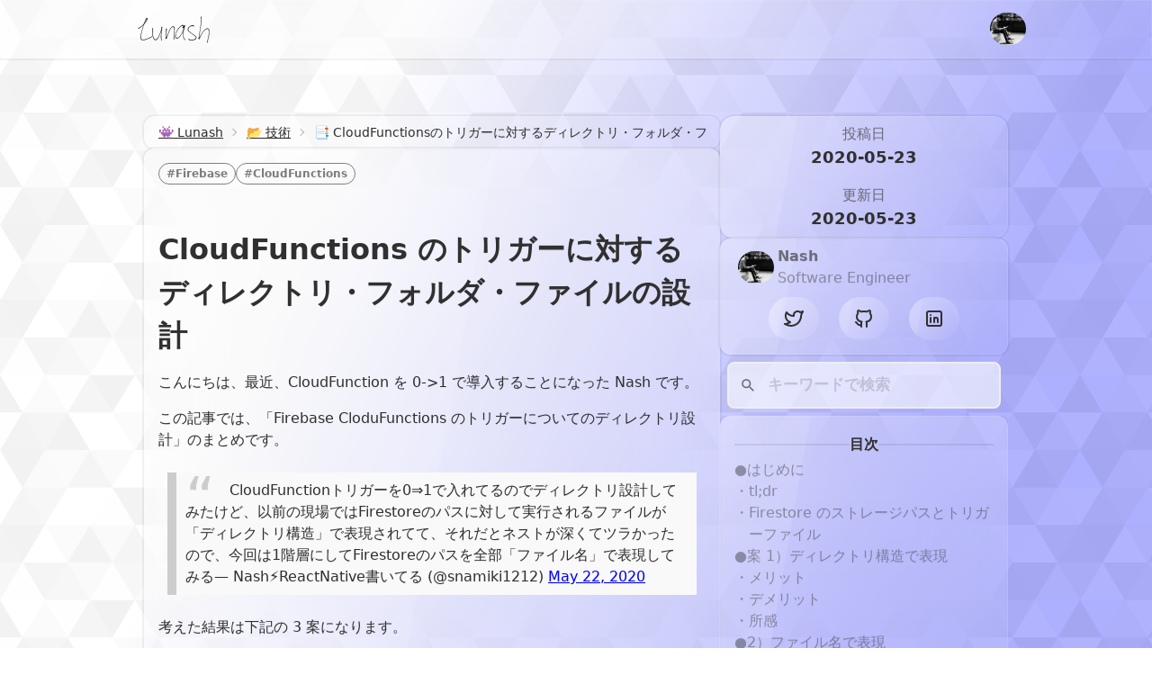

--- FILE ---
content_type: text/html; charset=utf-8
request_url: https://snamiki1212.com/firebase-trigger-for-directory-architecture/
body_size: 10863
content:
<!DOCTYPE html><html lang="en" data-astro-cid-37fxchfa> <head><meta name="astro-view-transitions-enabled" content="true"><meta name="astro-view-transitions-fallback" content="animate"><meta charset="UTF-8"><meta name="viewport" content="width=320, initial-scale=1"><meta name="generator" content="Astro v3.6.5"><meta property="og:image" content="/_astro/ogp.dfc919bd.png"><!-- <link rel="icon" type="image/svg+xml" href="/favicon.svg" /> --><link rel="icon" type="image/png" href="/favicon.png"><!-- Google tag (gtag.js) --><script async type="text/partytown" src="https://www.googletagmanager.com/gtag/js?id=G-65LQ4SC12M"></script><script type="text/partytown">
      window.dataLayer = window.dataLayer || [];
      function gtag() {
        window.dataLayer.push(arguments);
      }
      gtag("js", new Date());
      gtag("config", "G-65LQ4SC12M");
    </script><!-- /Google tag --><!--
      Remove Service worker cache due to Gatsby Plugin:
      @link: https://medium.com/@nekrtemplar/self-destroying-serviceworker-73d62921d717
      @link: https://www.gatsbyjs.com/plugins/gatsby-plugin-offline/
    --><!-- //Remove Service Worker cache --><title>CloudFunctionsのトリガーに対するディレクトリ・フォルダ・ファイルの設計</title><link rel="stylesheet" href="/_astro/_page_.59f5c59c.css" />
<style>@keyframes astroFadeInOut{0%{opacity:1}to{opacity:0}}@keyframes astroFadeIn{0%{opacity:0}}@keyframes astroFadeOut{to{opacity:0}}@keyframes astroSlideFromRight{0%{transform:translate(100%)}}@keyframes astroSlideFromLeft{0%{transform:translate(-100%)}}@keyframes astroSlideToRight{to{transform:translate(100%)}}@keyframes astroSlideToLeft{to{transform:translate(-100%)}}@media (prefers-reduced-motion){::view-transition-group(*),::view-transition-old(*),::view-transition-new(*){animation:none!important}[data-astro-transition-scope]{animation:none!important}}
</style>
<link rel="stylesheet" href="/_astro/index.1a2d7596.css" /><script type="module" src="/_astro/hoisted.f5d65dfe.js"></script>
<script type="module" src="/_astro/page.b7ef8561.js"></script>
<script>!(function(w,p,f,c){if(!window.crossOriginIsolated && !navigator.serviceWorker) return;c=w[p]=Object.assign(w[p]||{},{"lib":"/~partytown/","debug":false});c[f]=(c[f]||[]).concat(["dataLayer.push"])})(window,'partytown','forward');/* Partytown 0.11.0 - MIT QwikDev */
const t={preserveBehavior:!1},e=e=>{if("string"==typeof e)return[e,t];const[n,r=t]=e;return[n,{...t,...r}]},n=Object.freeze((t=>{const e=new Set;let n=[];do{Object.getOwnPropertyNames(n).forEach((t=>{"function"==typeof n[t]&&e.add(t)}))}while((n=Object.getPrototypeOf(n))!==Object.prototype);return Array.from(e)})());!function(t,r,o,i,a,s,c,l,d,p,u=t,f){function h(){f||(f=1,"/"==(c=(s.lib||"/~partytown/")+(s.debug?"debug/":""))[0]&&(d=r.querySelectorAll('script[type="text/partytown"]'),i!=t?i.dispatchEvent(new CustomEvent("pt1",{detail:t})):(l=setTimeout(v,(null==s?void 0:s.fallbackTimeout)||1e4),r.addEventListener("pt0",w),a?y(1):o.serviceWorker?o.serviceWorker.register(c+(s.swPath||"partytown-sw.js"),{scope:c}).then((function(t){t.active?y():t.installing&&t.installing.addEventListener("statechange",(function(t){"activated"==t.target.state&&y()}))}),console.error):v())))}function y(e){p=r.createElement(e?"script":"iframe"),t._pttab=Date.now(),e||(p.style.display="block",p.style.width="0",p.style.height="0",p.style.border="0",p.style.visibility="hidden",p.setAttribute("aria-hidden",!0)),p.src=c+"partytown-"+(e?"atomics.js?v=0.11.0":"sandbox-sw.html?"+t._pttab),r.querySelector(s.sandboxParent||"body").appendChild(p)}function v(n,o){for(w(),i==t&&(s.forward||[]).map((function(n){const[r]=e(n);delete t[r.split(".")[0]]})),n=0;n<d.length;n++)(o=r.createElement("script")).innerHTML=d[n].innerHTML,o.nonce=s.nonce,r.head.appendChild(o);p&&p.parentNode.removeChild(p)}function w(){clearTimeout(l)}s=t.partytown||{},i==t&&(s.forward||[]).map((function(r){const[o,{preserveBehavior:i}]=e(r);u=t,o.split(".").map((function(e,r,o){var a;u=u[o[r]]=r+1<o.length?u[o[r]]||(a=o[r+1],n.includes(a)?[]:{}):(()=>{let e=null;if(i){const{methodOrProperty:n,thisObject:r}=((t,e)=>{let n=t;for(let t=0;t<e.length-1;t+=1)n=n[e[t]];return{thisObject:n,methodOrProperty:e.length>0?n[e[e.length-1]]:void 0}})(t,o);"function"==typeof n&&(e=(...t)=>n.apply(r,...t))}return function(){let n;return e&&(n=e(arguments)),(t._ptf=t._ptf||[]).push(o,arguments),n}})()}))})),"complete"==r.readyState?h():(t.addEventListener("DOMContentLoaded",h),t.addEventListener("load",h))}(window,document,navigator,top,window.crossOriginIsolated);;(e=>{e.addEventListener("astro:before-swap",e=>{let r=document.body.querySelector("iframe[src*='/~partytown/']");if(r)e.newDocument.body.append(r)})})(document);</script><style>@charset "UTF-8";.post-content h1,.post-content h2,.post-content h3{margin-top:3rem;margin-bottom:1rem;font-weight:900}.post-content h1{font-size:2rem}.post-content h2{font-size:1.5rem;border-bottom:1px solid lightgray}.post-content h3{font-size:1rem}.post-content h4,.post-content h5,.post-content h6{color:red}.post-content ul,.post-content ol{padding:.5rem .5rem .5rem 1rem}.post-content>ul,.post-content ol{border:1px solid rgba(255,255,255,.18);margin-bottom:2rem}.post-content ol{list-style-type:decimal}.post-content ul{list-style-type:square}.post-content li{margin:.5rem .5rem .5rem 1rem}.post-content p{margin-bottom:1rem}.post-content pre{padding:1.5rem;margin-bottom:2rem}.post-content a{text-decoration:underline;color:#00f;word-wrap:break-word}.post-content blockquote{background:#f9f9f9;border-left:10px solid #ccc;margin:1.5em 10px;padding:.5em 10px;quotes:"“" "”" "‘" "’"}.post-content blockquote:before{color:#ccc;content:open-quote;font-size:4em;line-height:.1em;margin-right:.25em;vertical-align:-.4em}.post-content blockquote p{display:inline}.af-moshi-container{display:flex;justify-content:center;align-items:center;margin-bottom:2rem;background:#efefef;border:1px solid transparent;transition:border .5s}.af-moshi-container:hover{transition:border .5s;border:1px solid var(--base-dark)}.af-moshi-container>a{width:100%;padding:1rem;text-align:center}.af-moshi-container>a>img{margin:auto}.af-moshi-container>a:hover{border:0px}
</style><style>a[data-astro-cid-6t6zfk7k]._h1:before{content:"";display:block}a[data-astro-cid-6t6zfk7k]._h2:before{content:"●";display:block}a[data-astro-cid-6t6zfk7k]._h3:before{content:"・";display:block}
</style><style>.search[data-astro-cid-otpdt6jm]{--pagefind-ui-background: rgba(255, 255, 255, .6);max-width:780px;transition-duration:.3s;border-radius:8px}.search[data-astro-cid-otpdt6jm]:not(:has(.pagefind-ui__hidden)){padding:16px;border-radius:16px}
</style><link rel="stylesheet" href="/_astro/ui.f41f2423.css" /><script src="/_astro/Search.astro_astro_type_script_index_0_lang.3fc8bb84.js" type="module"></script><style>[data-astro-transition-scope="astro-orex2cpp-1"] { view-transition-name: PostCard--linkedin-skill-test-2020; }@layer astro { ::view-transition-old(PostCard--linkedin-skill-test-2020) { 
	animation-duration: 180ms;
	animation-timing-function: cubic-bezier(0.76, 0, 0.24, 1);
	animation-fill-mode: both;
	animation-name: astroFadeOut; }::view-transition-new(PostCard--linkedin-skill-test-2020) { 
	animation-duration: 180ms;
	animation-timing-function: cubic-bezier(0.76, 0, 0.24, 1);
	animation-fill-mode: both;
	animation-name: astroFadeIn; }[data-astro-transition=back]::view-transition-old(PostCard--linkedin-skill-test-2020) { 
	animation-duration: 180ms;
	animation-timing-function: cubic-bezier(0.76, 0, 0.24, 1);
	animation-fill-mode: both;
	animation-name: astroFadeOut; }[data-astro-transition=back]::view-transition-new(PostCard--linkedin-skill-test-2020) { 
	animation-duration: 180ms;
	animation-timing-function: cubic-bezier(0.76, 0, 0.24, 1);
	animation-fill-mode: both;
	animation-name: astroFadeIn; } }[data-astro-transition-fallback="old"] [data-astro-transition-scope="astro-orex2cpp-1"],
			[data-astro-transition-fallback="old"][data-astro-transition-scope="astro-orex2cpp-1"] { 
	animation-duration: 180ms;
	animation-timing-function: cubic-bezier(0.76, 0, 0.24, 1);
	animation-fill-mode: both;
	animation-name: astroFadeOut; }[data-astro-transition-fallback="new"] [data-astro-transition-scope="astro-orex2cpp-1"],
			[data-astro-transition-fallback="new"][data-astro-transition-scope="astro-orex2cpp-1"] { 
	animation-duration: 180ms;
	animation-timing-function: cubic-bezier(0.76, 0, 0.24, 1);
	animation-fill-mode: both;
	animation-name: astroFadeIn; }[data-astro-transition=back][data-astro-transition-fallback="old"] [data-astro-transition-scope="astro-orex2cpp-1"],
			[data-astro-transition=back][data-astro-transition-fallback="old"][data-astro-transition-scope="astro-orex2cpp-1"] { 
	animation-duration: 180ms;
	animation-timing-function: cubic-bezier(0.76, 0, 0.24, 1);
	animation-fill-mode: both;
	animation-name: astroFadeOut; }[data-astro-transition=back][data-astro-transition-fallback="new"] [data-astro-transition-scope="astro-orex2cpp-1"],
			[data-astro-transition=back][data-astro-transition-fallback="new"][data-astro-transition-scope="astro-orex2cpp-1"] { 
	animation-duration: 180ms;
	animation-timing-function: cubic-bezier(0.76, 0, 0.24, 1);
	animation-fill-mode: both;
	animation-name: astroFadeIn; }</style><style>[data-astro-transition-scope="astro-orex2cpp-2"] { view-transition-name: PostCard--freelance-one-year; }@layer astro { ::view-transition-old(PostCard--freelance-one-year) { 
	animation-duration: 180ms;
	animation-timing-function: cubic-bezier(0.76, 0, 0.24, 1);
	animation-fill-mode: both;
	animation-name: astroFadeOut; }::view-transition-new(PostCard--freelance-one-year) { 
	animation-duration: 180ms;
	animation-timing-function: cubic-bezier(0.76, 0, 0.24, 1);
	animation-fill-mode: both;
	animation-name: astroFadeIn; }[data-astro-transition=back]::view-transition-old(PostCard--freelance-one-year) { 
	animation-duration: 180ms;
	animation-timing-function: cubic-bezier(0.76, 0, 0.24, 1);
	animation-fill-mode: both;
	animation-name: astroFadeOut; }[data-astro-transition=back]::view-transition-new(PostCard--freelance-one-year) { 
	animation-duration: 180ms;
	animation-timing-function: cubic-bezier(0.76, 0, 0.24, 1);
	animation-fill-mode: both;
	animation-name: astroFadeIn; } }[data-astro-transition-fallback="old"] [data-astro-transition-scope="astro-orex2cpp-2"],
			[data-astro-transition-fallback="old"][data-astro-transition-scope="astro-orex2cpp-2"] { 
	animation-duration: 180ms;
	animation-timing-function: cubic-bezier(0.76, 0, 0.24, 1);
	animation-fill-mode: both;
	animation-name: astroFadeOut; }[data-astro-transition-fallback="new"] [data-astro-transition-scope="astro-orex2cpp-2"],
			[data-astro-transition-fallback="new"][data-astro-transition-scope="astro-orex2cpp-2"] { 
	animation-duration: 180ms;
	animation-timing-function: cubic-bezier(0.76, 0, 0.24, 1);
	animation-fill-mode: both;
	animation-name: astroFadeIn; }[data-astro-transition=back][data-astro-transition-fallback="old"] [data-astro-transition-scope="astro-orex2cpp-2"],
			[data-astro-transition=back][data-astro-transition-fallback="old"][data-astro-transition-scope="astro-orex2cpp-2"] { 
	animation-duration: 180ms;
	animation-timing-function: cubic-bezier(0.76, 0, 0.24, 1);
	animation-fill-mode: both;
	animation-name: astroFadeOut; }[data-astro-transition=back][data-astro-transition-fallback="new"] [data-astro-transition-scope="astro-orex2cpp-2"],
			[data-astro-transition=back][data-astro-transition-fallback="new"][data-astro-transition-scope="astro-orex2cpp-2"] { 
	animation-duration: 180ms;
	animation-timing-function: cubic-bezier(0.76, 0, 0.24, 1);
	animation-fill-mode: both;
	animation-name: astroFadeIn; }</style><style>[data-astro-transition-scope="astro-6syyfaze-3"] { view-transition-name: astro-6syyfaze-3; }@layer astro { ::view-transition-old(astro-6syyfaze-3) { 
	animation-duration: 180ms;
	animation-timing-function: cubic-bezier(0.76, 0, 0.24, 1);
	animation-fill-mode: both;
	animation-name: astroFadeOut; }::view-transition-new(astro-6syyfaze-3) { 
	animation-duration: 180ms;
	animation-timing-function: cubic-bezier(0.76, 0, 0.24, 1);
	animation-fill-mode: both;
	animation-name: astroFadeIn; }[data-astro-transition=back]::view-transition-old(astro-6syyfaze-3) { 
	animation-duration: 180ms;
	animation-timing-function: cubic-bezier(0.76, 0, 0.24, 1);
	animation-fill-mode: both;
	animation-name: astroFadeOut; }[data-astro-transition=back]::view-transition-new(astro-6syyfaze-3) { 
	animation-duration: 180ms;
	animation-timing-function: cubic-bezier(0.76, 0, 0.24, 1);
	animation-fill-mode: both;
	animation-name: astroFadeIn; } }[data-astro-transition-fallback="old"] [data-astro-transition-scope="astro-6syyfaze-3"],
			[data-astro-transition-fallback="old"][data-astro-transition-scope="astro-6syyfaze-3"] { 
	animation-duration: 180ms;
	animation-timing-function: cubic-bezier(0.76, 0, 0.24, 1);
	animation-fill-mode: both;
	animation-name: astroFadeOut; }[data-astro-transition-fallback="new"] [data-astro-transition-scope="astro-6syyfaze-3"],
			[data-astro-transition-fallback="new"][data-astro-transition-scope="astro-6syyfaze-3"] { 
	animation-duration: 180ms;
	animation-timing-function: cubic-bezier(0.76, 0, 0.24, 1);
	animation-fill-mode: both;
	animation-name: astroFadeIn; }[data-astro-transition=back][data-astro-transition-fallback="old"] [data-astro-transition-scope="astro-6syyfaze-3"],
			[data-astro-transition=back][data-astro-transition-fallback="old"][data-astro-transition-scope="astro-6syyfaze-3"] { 
	animation-duration: 180ms;
	animation-timing-function: cubic-bezier(0.76, 0, 0.24, 1);
	animation-fill-mode: both;
	animation-name: astroFadeOut; }[data-astro-transition=back][data-astro-transition-fallback="new"] [data-astro-transition-scope="astro-6syyfaze-3"],
			[data-astro-transition=back][data-astro-transition-fallback="new"][data-astro-transition-scope="astro-6syyfaze-3"] { 
	animation-duration: 180ms;
	animation-timing-function: cubic-bezier(0.76, 0, 0.24, 1);
	animation-fill-mode: both;
	animation-name: astroFadeIn; }</style><style>[data-astro-transition-scope="astro-pm5kyo6r-4"] { view-transition-name: PostCardListHeader--_u95A2_u9023_u8A18_u4E8B; }@layer astro { ::view-transition-old(PostCardListHeader--_u95A2_u9023_u8A18_u4E8B) { 
	animation-duration: 180ms;
	animation-timing-function: cubic-bezier(0.76, 0, 0.24, 1);
	animation-fill-mode: both;
	animation-name: astroFadeOut; }::view-transition-new(PostCardListHeader--_u95A2_u9023_u8A18_u4E8B) { 
	animation-duration: 180ms;
	animation-timing-function: cubic-bezier(0.76, 0, 0.24, 1);
	animation-fill-mode: both;
	animation-name: astroFadeIn; }[data-astro-transition=back]::view-transition-old(PostCardListHeader--_u95A2_u9023_u8A18_u4E8B) { 
	animation-duration: 180ms;
	animation-timing-function: cubic-bezier(0.76, 0, 0.24, 1);
	animation-fill-mode: both;
	animation-name: astroFadeOut; }[data-astro-transition=back]::view-transition-new(PostCardListHeader--_u95A2_u9023_u8A18_u4E8B) { 
	animation-duration: 180ms;
	animation-timing-function: cubic-bezier(0.76, 0, 0.24, 1);
	animation-fill-mode: both;
	animation-name: astroFadeIn; } }[data-astro-transition-fallback="old"] [data-astro-transition-scope="astro-pm5kyo6r-4"],
			[data-astro-transition-fallback="old"][data-astro-transition-scope="astro-pm5kyo6r-4"] { 
	animation-duration: 180ms;
	animation-timing-function: cubic-bezier(0.76, 0, 0.24, 1);
	animation-fill-mode: both;
	animation-name: astroFadeOut; }[data-astro-transition-fallback="new"] [data-astro-transition-scope="astro-pm5kyo6r-4"],
			[data-astro-transition-fallback="new"][data-astro-transition-scope="astro-pm5kyo6r-4"] { 
	animation-duration: 180ms;
	animation-timing-function: cubic-bezier(0.76, 0, 0.24, 1);
	animation-fill-mode: both;
	animation-name: astroFadeIn; }[data-astro-transition=back][data-astro-transition-fallback="old"] [data-astro-transition-scope="astro-pm5kyo6r-4"],
			[data-astro-transition=back][data-astro-transition-fallback="old"][data-astro-transition-scope="astro-pm5kyo6r-4"] { 
	animation-duration: 180ms;
	animation-timing-function: cubic-bezier(0.76, 0, 0.24, 1);
	animation-fill-mode: both;
	animation-name: astroFadeOut; }[data-astro-transition=back][data-astro-transition-fallback="new"] [data-astro-transition-scope="astro-pm5kyo6r-4"],
			[data-astro-transition=back][data-astro-transition-fallback="new"][data-astro-transition-scope="astro-pm5kyo6r-4"] { 
	animation-duration: 180ms;
	animation-timing-function: cubic-bezier(0.76, 0, 0.24, 1);
	animation-fill-mode: both;
	animation-name: astroFadeIn; }</style><style>[data-astro-transition-scope="astro-uyyh6yth-5"] { view-transition-name: Logo; }@layer astro { ::view-transition-old(Logo) { 
	animation-duration: 180ms;
	animation-timing-function: cubic-bezier(0.76, 0, 0.24, 1);
	animation-fill-mode: both;
	animation-name: astroFadeOut; }::view-transition-new(Logo) { 
	animation-duration: 180ms;
	animation-timing-function: cubic-bezier(0.76, 0, 0.24, 1);
	animation-fill-mode: both;
	animation-name: astroFadeIn; }[data-astro-transition=back]::view-transition-old(Logo) { 
	animation-duration: 180ms;
	animation-timing-function: cubic-bezier(0.76, 0, 0.24, 1);
	animation-fill-mode: both;
	animation-name: astroFadeOut; }[data-astro-transition=back]::view-transition-new(Logo) { 
	animation-duration: 180ms;
	animation-timing-function: cubic-bezier(0.76, 0, 0.24, 1);
	animation-fill-mode: both;
	animation-name: astroFadeIn; } }[data-astro-transition-fallback="old"] [data-astro-transition-scope="astro-uyyh6yth-5"],
			[data-astro-transition-fallback="old"][data-astro-transition-scope="astro-uyyh6yth-5"] { 
	animation-duration: 180ms;
	animation-timing-function: cubic-bezier(0.76, 0, 0.24, 1);
	animation-fill-mode: both;
	animation-name: astroFadeOut; }[data-astro-transition-fallback="new"] [data-astro-transition-scope="astro-uyyh6yth-5"],
			[data-astro-transition-fallback="new"][data-astro-transition-scope="astro-uyyh6yth-5"] { 
	animation-duration: 180ms;
	animation-timing-function: cubic-bezier(0.76, 0, 0.24, 1);
	animation-fill-mode: both;
	animation-name: astroFadeIn; }[data-astro-transition=back][data-astro-transition-fallback="old"] [data-astro-transition-scope="astro-uyyh6yth-5"],
			[data-astro-transition=back][data-astro-transition-fallback="old"][data-astro-transition-scope="astro-uyyh6yth-5"] { 
	animation-duration: 180ms;
	animation-timing-function: cubic-bezier(0.76, 0, 0.24, 1);
	animation-fill-mode: both;
	animation-name: astroFadeOut; }[data-astro-transition=back][data-astro-transition-fallback="new"] [data-astro-transition-scope="astro-uyyh6yth-5"],
			[data-astro-transition=back][data-astro-transition-fallback="new"][data-astro-transition-scope="astro-uyyh6yth-5"] { 
	animation-duration: 180ms;
	animation-timing-function: cubic-bezier(0.76, 0, 0.24, 1);
	animation-fill-mode: both;
	animation-name: astroFadeIn; }</style><style>[data-astro-transition-scope="astro-ixqhdwdc-6"] { view-transition-name: Avatar; }@layer astro { ::view-transition-old(Avatar) { 
	animation-duration: 180ms;
	animation-timing-function: cubic-bezier(0.76, 0, 0.24, 1);
	animation-fill-mode: both;
	animation-name: astroFadeOut; }::view-transition-new(Avatar) { 
	animation-duration: 180ms;
	animation-timing-function: cubic-bezier(0.76, 0, 0.24, 1);
	animation-fill-mode: both;
	animation-name: astroFadeIn; }[data-astro-transition=back]::view-transition-old(Avatar) { 
	animation-duration: 180ms;
	animation-timing-function: cubic-bezier(0.76, 0, 0.24, 1);
	animation-fill-mode: both;
	animation-name: astroFadeOut; }[data-astro-transition=back]::view-transition-new(Avatar) { 
	animation-duration: 180ms;
	animation-timing-function: cubic-bezier(0.76, 0, 0.24, 1);
	animation-fill-mode: both;
	animation-name: astroFadeIn; } }[data-astro-transition-fallback="old"] [data-astro-transition-scope="astro-ixqhdwdc-6"],
			[data-astro-transition-fallback="old"][data-astro-transition-scope="astro-ixqhdwdc-6"] { 
	animation-duration: 180ms;
	animation-timing-function: cubic-bezier(0.76, 0, 0.24, 1);
	animation-fill-mode: both;
	animation-name: astroFadeOut; }[data-astro-transition-fallback="new"] [data-astro-transition-scope="astro-ixqhdwdc-6"],
			[data-astro-transition-fallback="new"][data-astro-transition-scope="astro-ixqhdwdc-6"] { 
	animation-duration: 180ms;
	animation-timing-function: cubic-bezier(0.76, 0, 0.24, 1);
	animation-fill-mode: both;
	animation-name: astroFadeIn; }[data-astro-transition=back][data-astro-transition-fallback="old"] [data-astro-transition-scope="astro-ixqhdwdc-6"],
			[data-astro-transition=back][data-astro-transition-fallback="old"][data-astro-transition-scope="astro-ixqhdwdc-6"] { 
	animation-duration: 180ms;
	animation-timing-function: cubic-bezier(0.76, 0, 0.24, 1);
	animation-fill-mode: both;
	animation-name: astroFadeOut; }[data-astro-transition=back][data-astro-transition-fallback="new"] [data-astro-transition-scope="astro-ixqhdwdc-6"],
			[data-astro-transition=back][data-astro-transition-fallback="new"][data-astro-transition-scope="astro-ixqhdwdc-6"] { 
	animation-duration: 180ms;
	animation-timing-function: cubic-bezier(0.76, 0, 0.24, 1);
	animation-fill-mode: both;
	animation-name: astroFadeIn; }</style><style>[data-astro-transition-scope="astro-orex2cpp-7"] { view-transition-name: PostCard--learnigng-scylladb-on-university; }@layer astro { ::view-transition-old(PostCard--learnigng-scylladb-on-university) { 
	animation-duration: 180ms;
	animation-timing-function: cubic-bezier(0.76, 0, 0.24, 1);
	animation-fill-mode: both;
	animation-name: astroFadeOut; }::view-transition-new(PostCard--learnigng-scylladb-on-university) { 
	animation-duration: 180ms;
	animation-timing-function: cubic-bezier(0.76, 0, 0.24, 1);
	animation-fill-mode: both;
	animation-name: astroFadeIn; }[data-astro-transition=back]::view-transition-old(PostCard--learnigng-scylladb-on-university) { 
	animation-duration: 180ms;
	animation-timing-function: cubic-bezier(0.76, 0, 0.24, 1);
	animation-fill-mode: both;
	animation-name: astroFadeOut; }[data-astro-transition=back]::view-transition-new(PostCard--learnigng-scylladb-on-university) { 
	animation-duration: 180ms;
	animation-timing-function: cubic-bezier(0.76, 0, 0.24, 1);
	animation-fill-mode: both;
	animation-name: astroFadeIn; } }[data-astro-transition-fallback="old"] [data-astro-transition-scope="astro-orex2cpp-7"],
			[data-astro-transition-fallback="old"][data-astro-transition-scope="astro-orex2cpp-7"] { 
	animation-duration: 180ms;
	animation-timing-function: cubic-bezier(0.76, 0, 0.24, 1);
	animation-fill-mode: both;
	animation-name: astroFadeOut; }[data-astro-transition-fallback="new"] [data-astro-transition-scope="astro-orex2cpp-7"],
			[data-astro-transition-fallback="new"][data-astro-transition-scope="astro-orex2cpp-7"] { 
	animation-duration: 180ms;
	animation-timing-function: cubic-bezier(0.76, 0, 0.24, 1);
	animation-fill-mode: both;
	animation-name: astroFadeIn; }[data-astro-transition=back][data-astro-transition-fallback="old"] [data-astro-transition-scope="astro-orex2cpp-7"],
			[data-astro-transition=back][data-astro-transition-fallback="old"][data-astro-transition-scope="astro-orex2cpp-7"] { 
	animation-duration: 180ms;
	animation-timing-function: cubic-bezier(0.76, 0, 0.24, 1);
	animation-fill-mode: both;
	animation-name: astroFadeOut; }[data-astro-transition=back][data-astro-transition-fallback="new"] [data-astro-transition-scope="astro-orex2cpp-7"],
			[data-astro-transition=back][data-astro-transition-fallback="new"][data-astro-transition-scope="astro-orex2cpp-7"] { 
	animation-duration: 180ms;
	animation-timing-function: cubic-bezier(0.76, 0, 0.24, 1);
	animation-fill-mode: both;
	animation-name: astroFadeIn; }</style><style>[data-astro-transition-scope="astro-orex2cpp-8"] { view-transition-name: PostCard--rearchitect-realworld-rust; }@layer astro { ::view-transition-old(PostCard--rearchitect-realworld-rust) { 
	animation-duration: 180ms;
	animation-timing-function: cubic-bezier(0.76, 0, 0.24, 1);
	animation-fill-mode: both;
	animation-name: astroFadeOut; }::view-transition-new(PostCard--rearchitect-realworld-rust) { 
	animation-duration: 180ms;
	animation-timing-function: cubic-bezier(0.76, 0, 0.24, 1);
	animation-fill-mode: both;
	animation-name: astroFadeIn; }[data-astro-transition=back]::view-transition-old(PostCard--rearchitect-realworld-rust) { 
	animation-duration: 180ms;
	animation-timing-function: cubic-bezier(0.76, 0, 0.24, 1);
	animation-fill-mode: both;
	animation-name: astroFadeOut; }[data-astro-transition=back]::view-transition-new(PostCard--rearchitect-realworld-rust) { 
	animation-duration: 180ms;
	animation-timing-function: cubic-bezier(0.76, 0, 0.24, 1);
	animation-fill-mode: both;
	animation-name: astroFadeIn; } }[data-astro-transition-fallback="old"] [data-astro-transition-scope="astro-orex2cpp-8"],
			[data-astro-transition-fallback="old"][data-astro-transition-scope="astro-orex2cpp-8"] { 
	animation-duration: 180ms;
	animation-timing-function: cubic-bezier(0.76, 0, 0.24, 1);
	animation-fill-mode: both;
	animation-name: astroFadeOut; }[data-astro-transition-fallback="new"] [data-astro-transition-scope="astro-orex2cpp-8"],
			[data-astro-transition-fallback="new"][data-astro-transition-scope="astro-orex2cpp-8"] { 
	animation-duration: 180ms;
	animation-timing-function: cubic-bezier(0.76, 0, 0.24, 1);
	animation-fill-mode: both;
	animation-name: astroFadeIn; }[data-astro-transition=back][data-astro-transition-fallback="old"] [data-astro-transition-scope="astro-orex2cpp-8"],
			[data-astro-transition=back][data-astro-transition-fallback="old"][data-astro-transition-scope="astro-orex2cpp-8"] { 
	animation-duration: 180ms;
	animation-timing-function: cubic-bezier(0.76, 0, 0.24, 1);
	animation-fill-mode: both;
	animation-name: astroFadeOut; }[data-astro-transition=back][data-astro-transition-fallback="new"] [data-astro-transition-scope="astro-orex2cpp-8"],
			[data-astro-transition=back][data-astro-transition-fallback="new"][data-astro-transition-scope="astro-orex2cpp-8"] { 
	animation-duration: 180ms;
	animation-timing-function: cubic-bezier(0.76, 0, 0.24, 1);
	animation-fill-mode: both;
	animation-name: astroFadeIn; }</style><style>[data-astro-transition-scope="astro-orex2cpp-9"] { view-transition-name: PostCard--from-gatsby-to-astro; }@layer astro { ::view-transition-old(PostCard--from-gatsby-to-astro) { 
	animation-duration: 180ms;
	animation-timing-function: cubic-bezier(0.76, 0, 0.24, 1);
	animation-fill-mode: both;
	animation-name: astroFadeOut; }::view-transition-new(PostCard--from-gatsby-to-astro) { 
	animation-duration: 180ms;
	animation-timing-function: cubic-bezier(0.76, 0, 0.24, 1);
	animation-fill-mode: both;
	animation-name: astroFadeIn; }[data-astro-transition=back]::view-transition-old(PostCard--from-gatsby-to-astro) { 
	animation-duration: 180ms;
	animation-timing-function: cubic-bezier(0.76, 0, 0.24, 1);
	animation-fill-mode: both;
	animation-name: astroFadeOut; }[data-astro-transition=back]::view-transition-new(PostCard--from-gatsby-to-astro) { 
	animation-duration: 180ms;
	animation-timing-function: cubic-bezier(0.76, 0, 0.24, 1);
	animation-fill-mode: both;
	animation-name: astroFadeIn; } }[data-astro-transition-fallback="old"] [data-astro-transition-scope="astro-orex2cpp-9"],
			[data-astro-transition-fallback="old"][data-astro-transition-scope="astro-orex2cpp-9"] { 
	animation-duration: 180ms;
	animation-timing-function: cubic-bezier(0.76, 0, 0.24, 1);
	animation-fill-mode: both;
	animation-name: astroFadeOut; }[data-astro-transition-fallback="new"] [data-astro-transition-scope="astro-orex2cpp-9"],
			[data-astro-transition-fallback="new"][data-astro-transition-scope="astro-orex2cpp-9"] { 
	animation-duration: 180ms;
	animation-timing-function: cubic-bezier(0.76, 0, 0.24, 1);
	animation-fill-mode: both;
	animation-name: astroFadeIn; }[data-astro-transition=back][data-astro-transition-fallback="old"] [data-astro-transition-scope="astro-orex2cpp-9"],
			[data-astro-transition=back][data-astro-transition-fallback="old"][data-astro-transition-scope="astro-orex2cpp-9"] { 
	animation-duration: 180ms;
	animation-timing-function: cubic-bezier(0.76, 0, 0.24, 1);
	animation-fill-mode: both;
	animation-name: astroFadeOut; }[data-astro-transition=back][data-astro-transition-fallback="new"] [data-astro-transition-scope="astro-orex2cpp-9"],
			[data-astro-transition=back][data-astro-transition-fallback="new"][data-astro-transition-scope="astro-orex2cpp-9"] { 
	animation-duration: 180ms;
	animation-timing-function: cubic-bezier(0.76, 0, 0.24, 1);
	animation-fill-mode: both;
	animation-name: astroFadeIn; }</style><style>[data-astro-transition-scope="astro-orex2cpp-10"] { view-transition-name: PostCard--review-good-and-bad-cood; }@layer astro { ::view-transition-old(PostCard--review-good-and-bad-cood) { 
	animation-duration: 180ms;
	animation-timing-function: cubic-bezier(0.76, 0, 0.24, 1);
	animation-fill-mode: both;
	animation-name: astroFadeOut; }::view-transition-new(PostCard--review-good-and-bad-cood) { 
	animation-duration: 180ms;
	animation-timing-function: cubic-bezier(0.76, 0, 0.24, 1);
	animation-fill-mode: both;
	animation-name: astroFadeIn; }[data-astro-transition=back]::view-transition-old(PostCard--review-good-and-bad-cood) { 
	animation-duration: 180ms;
	animation-timing-function: cubic-bezier(0.76, 0, 0.24, 1);
	animation-fill-mode: both;
	animation-name: astroFadeOut; }[data-astro-transition=back]::view-transition-new(PostCard--review-good-and-bad-cood) { 
	animation-duration: 180ms;
	animation-timing-function: cubic-bezier(0.76, 0, 0.24, 1);
	animation-fill-mode: both;
	animation-name: astroFadeIn; } }[data-astro-transition-fallback="old"] [data-astro-transition-scope="astro-orex2cpp-10"],
			[data-astro-transition-fallback="old"][data-astro-transition-scope="astro-orex2cpp-10"] { 
	animation-duration: 180ms;
	animation-timing-function: cubic-bezier(0.76, 0, 0.24, 1);
	animation-fill-mode: both;
	animation-name: astroFadeOut; }[data-astro-transition-fallback="new"] [data-astro-transition-scope="astro-orex2cpp-10"],
			[data-astro-transition-fallback="new"][data-astro-transition-scope="astro-orex2cpp-10"] { 
	animation-duration: 180ms;
	animation-timing-function: cubic-bezier(0.76, 0, 0.24, 1);
	animation-fill-mode: both;
	animation-name: astroFadeIn; }[data-astro-transition=back][data-astro-transition-fallback="old"] [data-astro-transition-scope="astro-orex2cpp-10"],
			[data-astro-transition=back][data-astro-transition-fallback="old"][data-astro-transition-scope="astro-orex2cpp-10"] { 
	animation-duration: 180ms;
	animation-timing-function: cubic-bezier(0.76, 0, 0.24, 1);
	animation-fill-mode: both;
	animation-name: astroFadeOut; }[data-astro-transition=back][data-astro-transition-fallback="new"] [data-astro-transition-scope="astro-orex2cpp-10"],
			[data-astro-transition=back][data-astro-transition-fallback="new"][data-astro-transition-scope="astro-orex2cpp-10"] { 
	animation-duration: 180ms;
	animation-timing-function: cubic-bezier(0.76, 0, 0.24, 1);
	animation-fill-mode: both;
	animation-name: astroFadeIn; }</style><style>[data-astro-transition-scope="astro-uyvq2rul-11"] { view-transition-name: PostCard--firebase-trigger-for-directory-architecture; }@layer astro { ::view-transition-old(PostCard--firebase-trigger-for-directory-architecture) { 
	animation-duration: 180ms;
	animation-timing-function: cubic-bezier(0.76, 0, 0.24, 1);
	animation-fill-mode: both;
	animation-name: astroFadeOut; }::view-transition-new(PostCard--firebase-trigger-for-directory-architecture) { 
	animation-duration: 180ms;
	animation-timing-function: cubic-bezier(0.76, 0, 0.24, 1);
	animation-fill-mode: both;
	animation-name: astroFadeIn; }[data-astro-transition=back]::view-transition-old(PostCard--firebase-trigger-for-directory-architecture) { 
	animation-duration: 180ms;
	animation-timing-function: cubic-bezier(0.76, 0, 0.24, 1);
	animation-fill-mode: both;
	animation-name: astroFadeOut; }[data-astro-transition=back]::view-transition-new(PostCard--firebase-trigger-for-directory-architecture) { 
	animation-duration: 180ms;
	animation-timing-function: cubic-bezier(0.76, 0, 0.24, 1);
	animation-fill-mode: both;
	animation-name: astroFadeIn; } }[data-astro-transition-fallback="old"] [data-astro-transition-scope="astro-uyvq2rul-11"],
			[data-astro-transition-fallback="old"][data-astro-transition-scope="astro-uyvq2rul-11"] { 
	animation-duration: 180ms;
	animation-timing-function: cubic-bezier(0.76, 0, 0.24, 1);
	animation-fill-mode: both;
	animation-name: astroFadeOut; }[data-astro-transition-fallback="new"] [data-astro-transition-scope="astro-uyvq2rul-11"],
			[data-astro-transition-fallback="new"][data-astro-transition-scope="astro-uyvq2rul-11"] { 
	animation-duration: 180ms;
	animation-timing-function: cubic-bezier(0.76, 0, 0.24, 1);
	animation-fill-mode: both;
	animation-name: astroFadeIn; }[data-astro-transition=back][data-astro-transition-fallback="old"] [data-astro-transition-scope="astro-uyvq2rul-11"],
			[data-astro-transition=back][data-astro-transition-fallback="old"][data-astro-transition-scope="astro-uyvq2rul-11"] { 
	animation-duration: 180ms;
	animation-timing-function: cubic-bezier(0.76, 0, 0.24, 1);
	animation-fill-mode: both;
	animation-name: astroFadeOut; }[data-astro-transition=back][data-astro-transition-fallback="new"] [data-astro-transition-scope="astro-uyvq2rul-11"],
			[data-astro-transition=back][data-astro-transition-fallback="new"][data-astro-transition-scope="astro-uyvq2rul-11"] { 
	animation-duration: 180ms;
	animation-timing-function: cubic-bezier(0.76, 0, 0.24, 1);
	animation-fill-mode: both;
	animation-name: astroFadeIn; }</style></head> <body data-astro-cid-37fxchfa> <header class="glass"> <div class="navbar max-w-screen-lg m-auto"> <div class="flex-1"> <a class="btn btn-ghost normal-case" href="/"> <img src="/_astro/logo.260ba8f7_Zlh5nb.svg" alt="logo" class="mx-auto w-20" data-astro-transition-scope="astro-uyyh6yth-5" width="597.6" height="224.1" loading="lazy" decoding="async"> </a> </div> <div class="flex-none gap-2"> <a href="/about" data-astro-transition-scope="astro-ixqhdwdc-6"> <label tabindex="0" class="btn btn-ghost btn-circle avatar normal-case"> <div class="w-10 rounded-full"> <img src="/_astro/avatar.34446c0a_11bRJ0.webp" class="grayscale" alt="avatar icon" width="941" height="858" loading="lazy" decoding="async"> </div> </label> </a> </div> </div> </header>  <div class="my-16 gap-4 flex direction-row flex-wrap justify-center"> <main class="lg:w-auto w-full"> <div class="flex flex-col max-w-screen-sm m-auto gap-2"> <div class="glass rounded-xl px-4"> <span> <div class="text-sm breadcrumbs"> <ul> <li> <a class="underline underline-offset-4" href="/">👾 Lunash</a> </li> <li> <a class="underline underline-offset-4" href="/categories/技術">📂 技術</a> </li> <li>📑 CloudFunctionsのトリガーに対するディレクトリ・フォルダ・ファイルの設計</li> </ul> </div> </span> </div> <div class="glass rounded-xl px-4 pb-4" data-astro-transition-scope="astro-uyvq2rul-11"> <div> <div class="pt-4"></div> <div class="flex flex-wrap gap-1"> <a href="/tags/Firebase" class="btn btn-outline btn-xs normal-case text-base-content text-opacity-60"> #Firebase </a><a href="/tags/CloudFunctions" class="btn btn-outline btn-xs normal-case text-base-content text-opacity-60"> #CloudFunctions </a> </div> <div class="post-content"> <h1 id="cloudfunctions-のトリガーに対するディレクトリフォルダファイルの設計">CloudFunctions のトリガーに対するディレクトリ・フォルダ・ファイルの設計</h1>
<p>こんにちは、最近、CloudFunction を 0->1 で導入することになった Nash です。</p>
<p>この記事では、「Firebase CloduFunctions のトリガーについてのディレクトリ設計」のまとめです。</p>
<!-- tweet -->
<blockquote class="twitter-tweet"><p lang="ja" dir="ltr">CloudFunctionトリガーを0⇒1で入れてるのでディレクトリ設計してみたけど、以前の現場ではFirestoreのパスに対して実行されるファイルが「ディレクトリ構造」で表現されてて、それだとネストが深くてツラかったので、今回は1階層にしてFirestoreのパスを全部「ファイル名」で表現してみる</p>— Nash⚡️ReactNative書いてる (@snamiki1212) <a href="https://twitter.com/snamiki1212/status/1263800367801757697?ref_src=twsrc%5Etfw">May 22, 2020</a></blockquote> <script async src="https://platform.twitter.com/widgets.js" charset="utf-8"></script>
<!-- tweet -->
<p>考えた結果は下記の 3 案になります。</p>
<ul>
<li>案 1）ディレクトリ構造で表現</li>
<li>案 2）ファイル名で表現</li>
<li>案 3）フォルダ名で表現</li>
</ul>
<p>では、見ていきます。</p>
<p>（ちなみに、便宜上は Firestore について言及してますが、Realtimedatabase でも可能です）</p>
<h2 id="はじめに">はじめに</h2>
<h3 id="tldr">tl;dr</h3>
<p>先に結論です。</p>
<ul>
<li>案 1）で作りがちですが、個人的にはネストが深くてすぐに可読性が落ちるので微妙な設計かと思ってます。</li>
<li>案 2）は小〜中規模のプロジェクトで、案 3）は中〜大規模のプロジェクトで合うように思います。</li>
</ul>
<h3 id="firestore-のストレージパスとトリガーファイル">Firestore のストレージパスとトリガーファイル</h3>
<p>3 つの案について見る前に、ディレクトリ設計をする理由などについて簡単におさらいします。</p>
<p>Firebase で提供されている Firestore と CloudFunction のトリガーを組み合わせると、</p>
<ul>
<li>任意の Firestore のストレージパスに対して CRUD されたことを発火点に、任意のトリガー関数を実行する</li>
</ul>
<p>ということが出来ます。</p>
<p>そのため、下記についてのマッピングを考えます。</p>
<ul>
<li>A）発火元のストレージパス</li>
<li>B）実行されるトリガーのファイル・ディレクトリ</li>
</ul>
<p>それぞれが紐づくわけですが、B）の設計についてこの記事では考えます。</p>
<p>では、各案を見ていきます。</p>
<h2 id="案-1ディレクトリ構造で表現">案 1）ディレクトリ構造で表現</h2>
<p>一番、一般的なやり方かと思います。</p>
<p><code>version/v1/users/index.ts</code> のようにディレクトリ配下にトリガーファンクションのファイルを管理します。</p>
<p>こんな感じ。</p>
<!-- image1 -->
<p><a data-flickr-embed="true" href="https://www.flickr.com/photos/snamiki1212/52580012502/in/dateposted-public/" title="2020-05-23_0000_firebase-trigger-for-directory-architecture__01_dir"><img src="https://live.staticflickr.com/65535/52580012502_119d6a43d9.jpg" width="500" height="279" alt="2020-05-23_0000_firebase-trigger-for-directory-architecture__01_dir"></a><script async src="//embedr.flickr.com/assets/client-code.js" charset="utf-8"></script></p>
<!-- //image1 -->
<h3 id="メリット">メリット</h3>
<ul>
<li>直感的にわかりやすい</li>
<li><code>helper.ts</code>などを近くに起きやすい</li>
</ul>
<h3 id="デメリット">デメリット</h3>
<ul>
<li>ネストが深くなる
<ul>
<li>Firestore の構造が複雑になり対応するトリガーも増加すると、合わせてこのディレクトリ構造のネストも深くなります。</li>
</ul>
</li>
<li>規約違反な書き方・置き方をしていても漏れやすい
<ul>
<li>ディレクトリが多くなってごちゃごちゃすると、どのファイルがどのストレージパスとマッピングしているか？で間違いが出てきたりします。</li>
</ul>
</li>
</ul>
<h3 id="所感">所感</h3>
<p>普通に設計するとこの構造になるかと思うのですが、上に挙げたデメリットの負の部分が大きいと思っているので、個人的には案 2）か案 3）が良いかと思ってます。</p>
<h2 id="2ファイル名で表現">2）ファイル名で表現</h2>
<p>最近、試していて個人的に気に入ってます。</p>
<p><code>version.v1.users.{user_id}.ts</code> のようなファイル名でトリガーファンクションのファイルを管理します。</p>
<p>こんな感じです。</p>
<!-- image2 -->
<p><a data-flickr-embed="true" href="https://www.flickr.com/photos/snamiki1212/52580739969/in/dateposted-public/" title="2020-05-23_0000_firebase-trigger-for-directory-architecture__02_file"><img src="https://live.staticflickr.com/65535/52580739969_f56a92cd2a.jpg" width="500" height="160" alt="2020-05-23_0000_firebase-trigger-for-directory-architecture__02_file"></a><script async src="//embedr.flickr.com/assets/client-code.js" charset="utf-8"></script></p>
<!-- //image2 -->
<p>メリデメは下記かと思います。</p>
<h3 id="メリット-1">メリット</h3>
<ul>
<li>ネストがない。ファイル名で深さを表現するので常にネストなしになります</li>
<li>1 つのストレージパスに対して、絶対に 1 つのファイルになる。なので間違って変なところにトリガーを書くことがなくなる。</li>
</ul>
<h3 id="デメリット-1">デメリット</h3>
<ul>
<li>「ファイル名で表現」ということに抵抗があるメンバーがいるかも。。。（とはいえ、Next.js とか Nest.js でも割と使われてる方法なので、それを引き合いに出せば説得できるんじゃないかな）</li>
<li>「あるストレージパスの配下だけで使う helper.ts」みたいのを定義できないです。
<ul>
<li>helper は、<code>/triggers</code>の外のパスに出して<code>/src/helper.ts</code>とかに置いてここを参照するような感じになるかと思います。</li>
</ul>
</li>
</ul>
<h3 id="所感-1">所感</h3>
<p>1 つのストレージパスに対して複数のファイルを置くことができないので、大規模になると辛そうですが、小〜中規模ならメリットのほうが大きいと思ってます。むしろこの置き方のほうが制限ができるのでカオスになる可能性がなくなりますしね。</p>
<p>ちなみに、ファイル名による規約化も簡単にできるので規約化しちゃうコードを書くのもありかもです。</p>
<h2 id="案-3フォルダ名で表現">案 3）フォルダ名で表現</h2>
<p><code>version.v1.users.{user_id}/index.ts</code> のようにフォルダ名でトリガーファンクションのファイルを管理します。</p>
<p>こんな感じです。</p>
<!-- image3 -->
<p><a data-flickr-embed="true" href="https://www.flickr.com/photos/snamiki1212/52580476706/in/dateposted-public/" title="2020-05-23_0000_firebase-trigger-for-directory-architecture__03_folder"><img src="https://live.staticflickr.com/65535/52580476706_c77cd64b42.jpg" width="500" height="148" alt="2020-05-23_0000_firebase-trigger-for-directory-architecture__03_folder"></a><script async src="//embedr.flickr.com/assets/client-code.js" charset="utf-8"></script></p>
<!-- //image3 -->
<p>メリデメで列挙すると下記かと思います。</p>
<h3 id="メリット-2">メリット</h3>
<ul>
<li>ネストが 1 層だけでこれ以上は深くならない</li>
<li>1 つのストレージパスに対して、絶対に 1 つのフォルダになる。なので間違って変なところにトリガーを書くことがなくなる。</li>
</ul>
<h3 id="デメリット-2">デメリット</h3>
<ul>
<li>案 2）と同じく、やや直感的ではない命名なのでチーム内で嫌がる人もいるかも。。。</li>
<li>ネストが 1 層あるので、ファイルの確認のために 1 回オープンしないといけないです。ネストが深くなることはないですが、エディタとかで見るときに絶妙に見づらいですし、意識しないと見にいけないです。</li>
</ul>
<h3 id="所感-2">所感</h3>
<p>比較で考えると、「ファイル名で表現する案 2」と比較して、1 層多くディレクトリを切るので複数ファイルを格納することができるようになります。</p>
<p>なので、</p>
<ul>
<li>onCreate/onRead/onUpdate/onDelete が Fat になってしまうのでファイル単位に分けたい</li>
<li>近くに<code>helper.ts</code>を置きたい</li>
</ul>
<p>みたいなことができるようになるので、中〜大規模のときに向いてるのかな、と思います。</p>
<h3 id="おわりに">おわりに</h3>
<p>いろいろ設計を考えてみました。案 1）で実際に開発していた経験はあるのですが、案 2）・案 3）ではあまりゴリゴリ開発した経験がないので、ここに書かれている以外の隠れた問題があるかもしれないです。</p>
<p>あと、案 2）のファイルで設計する構造のときに規約化するロジックもまとめたのでこちらでどうぞ。</p>
<p><a href="https://qiita.com/snamiki1212/items/d908fe23257bc909e5ff" class="custom-anchor custom-anchor-external">CloudFunctions のトリガーのファイルを規約化する - Qiita</a></p> </div> <!-- 
  `is:global` is needed for applying to slot component.
-->  </div> </div> </div> </main> <aside class="hidden lg:inline-flex flex-col max-w-xs gap-4"> <div class="flex flex-wrap gap-4 justify-center"> <div class="stats w-full glass"> <div class="stat place-items-center flex-1 p-2"> <div class="stat-title">投稿日</div> <div class="stat-value text-lg"> 2020-05-23 </div> </div> <div class="stat place-items-center flex-1 p-2"> <div class="stat-title">更新日</div> <div class="stat-value text-lg"> 2020-05-23 </div> </div> </div> </div> <div class="sticky top-4 right-0 h-fit flex flex-col gap-4 max-h-[calc(100vh-50px)]"> <div class="glass rounded-xl p-2 px-4"> <div class="flex gap-2"> <a href="/about"> <label tabindex="0" class="btn btn-ghost btn-circle avatar normal-case"> <div class="w-10 rounded-full"> <img src="/_astro/avatar.34446c0a_11bRJ0.webp" class="grayscale" alt="avatar icon" width="941" height="858" loading="lazy" decoding="async"> </div> </label> </a> <div> <div class="text-base-content text-opacity-60 font-bold"> Nash </div> <div class="text-base-content text-opacity-40"> Software Engineer </div> </div> </div> <div class="flex justify-evenly p-2 px-4 text-base-content text-opacity-40"> <a href="https://twitter.com/snamiki1212" target="_blank" class="btn glass"><div><svg xmlns="http://www.w3.org/2000/svg" class="icon icon-tabler icon-tabler-brand-twitter" width="24" height="24" viewBox="0 0 24 24" stroke-width="2" stroke="currentColor" fill="none" stroke-linecap="round" stroke-linejoin="round"><path stroke="none" d="M0 0h24v24H0z" fill="none"></path><path d="M22 4.01c-1 .49 -1.98 .689 -3 .99c-1.121 -1.265 -2.783 -1.335 -4.38 -.737s-2.643 2.06 -2.62 3.737v1c-3.245 .083 -6.135 -1.395 -8 -4c0 0 -4.182 7.433 4 11c-1.872 1.247 -3.739 2.088 -6 2c3.308 1.803 6.913 2.423 10.034 1.517c3.58 -1.04 6.522 -3.723 7.651 -7.742a13.84 13.84 0 0 0 .497 -3.753c-.002 -.249 1.51 -2.772 1.818 -4.013z"></path></svg></div></a><a href="https://github.com/snamiki1212" target="_blank" class="btn glass"><div><svg xmlns="http://www.w3.org/2000/svg" class="icon icon-tabler icon-tabler-brand-github" width="24" height="24" viewBox="0 0 24 24" stroke-width="2" stroke="currentColor" fill="none" stroke-linecap="round" stroke-linejoin="round"><path stroke="none" d="M0 0h24v24H0z" fill="none"></path><path d="M9 19c-4.3 1.4 -4.3 -2.5 -6 -3m12 5v-3.5c0 -1 .1 -1.4 -.5 -2c2.8 -.3 5.5 -1.4 5.5 -6a4.6 4.6 0 0 0 -1.3 -3.2a4.2 4.2 0 0 0 -.1 -3.2s-1.1 -.3 -3.5 1.3a12.3 12.3 0 0 0 -6.2 0c-2.4 -1.6 -3.5 -1.3 -3.5 -1.3a4.2 4.2 0 0 0 -.1 3.2a4.6 4.6 0 0 0 -1.3 3.2c0 4.6 2.7 5.7 5.5 6c-.6 .6 -.6 1.2 -.5 2v3.5"></path></svg></div></a><a href="https://www.linkedin.com/in/snamiki1212/" target="_blank" class="btn glass"><div><svg xmlns="http://www.w3.org/2000/svg" class="icon icon-tabler icon-tabler-brand-linkedin" width="24" height="24" viewBox="0 0 24 24" stroke-width="2" stroke="currentColor" fill="none" stroke-linecap="round" stroke-linejoin="round"><path stroke="none" d="M0 0h24v24H0z" fill="none"></path><rect x="4" y="4" width="16" height="16" rx="2"></rect><line x1="8" y1="11" x2="8" y2="16"></line><line x1="8" y1="8" x2="8" y2="8.01"></line><line x1="12" y1="16" x2="12" y2="11"></line><path d="M16 16v-3a2 2 0 0 0 -4 0"></path></svg></div></a> </div> </div> <div class="overflow-y-auto p-2"> <div class="search" data-astro-cid-otpdt6jm></div>   </div> <div class="overflow-y-auto"> <div class="glass rounded-xl p-4 flex flex-col gap-1" data-astro-cid-6t6zfk7k> <h2 class="font-bold divider my-2" data-astro-cid-6t6zfk7k>目次</h2> <div class="text-base-content text-opacity-40 inline-flex flex-col gap-1" data-astro-cid-6t6zfk7k> <div data-astro-cid-6t6zfk7k> <a href="#はじめに" class="flex hover:underline transition duration-150 block _h2" data-astro-cid-6t6zfk7k> はじめに </a> </div><div data-astro-cid-6t6zfk7k> <a href="#tldr" class="flex hover:underline transition duration-150 block _h3" data-astro-cid-6t6zfk7k> tl;dr </a> </div><div data-astro-cid-6t6zfk7k> <a href="#firestore-のストレージパスとトリガーファイル" class="flex hover:underline transition duration-150 block _h3" data-astro-cid-6t6zfk7k> Firestore のストレージパスとトリガーファイル </a> </div><div data-astro-cid-6t6zfk7k> <a href="#案-1ディレクトリ構造で表現" class="flex hover:underline transition duration-150 block _h2" data-astro-cid-6t6zfk7k> 案 1）ディレクトリ構造で表現 </a> </div><div data-astro-cid-6t6zfk7k> <a href="#メリット" class="flex hover:underline transition duration-150 block _h3" data-astro-cid-6t6zfk7k> メリット </a> </div><div data-astro-cid-6t6zfk7k> <a href="#デメリット" class="flex hover:underline transition duration-150 block _h3" data-astro-cid-6t6zfk7k> デメリット </a> </div><div data-astro-cid-6t6zfk7k> <a href="#所感" class="flex hover:underline transition duration-150 block _h3" data-astro-cid-6t6zfk7k> 所感 </a> </div><div data-astro-cid-6t6zfk7k> <a href="#2ファイル名で表現" class="flex hover:underline transition duration-150 block _h2" data-astro-cid-6t6zfk7k> 2）ファイル名で表現 </a> </div><div data-astro-cid-6t6zfk7k> <a href="#メリット-1" class="flex hover:underline transition duration-150 block _h3" data-astro-cid-6t6zfk7k> メリット </a> </div><div data-astro-cid-6t6zfk7k> <a href="#デメリット-1" class="flex hover:underline transition duration-150 block _h3" data-astro-cid-6t6zfk7k> デメリット </a> </div><div data-astro-cid-6t6zfk7k> <a href="#所感-1" class="flex hover:underline transition duration-150 block _h3" data-astro-cid-6t6zfk7k> 所感 </a> </div><div data-astro-cid-6t6zfk7k> <a href="#案-3フォルダ名で表現" class="flex hover:underline transition duration-150 block _h2" data-astro-cid-6t6zfk7k> 案 3）フォルダ名で表現 </a> </div><div data-astro-cid-6t6zfk7k> <a href="#メリット-2" class="flex hover:underline transition duration-150 block _h3" data-astro-cid-6t6zfk7k> メリット </a> </div><div data-astro-cid-6t6zfk7k> <a href="#デメリット-2" class="flex hover:underline transition duration-150 block _h3" data-astro-cid-6t6zfk7k> デメリット </a> </div><div data-astro-cid-6t6zfk7k> <a href="#所感-2" class="flex hover:underline transition duration-150 block _h3" data-astro-cid-6t6zfk7k> 所感 </a> </div><div data-astro-cid-6t6zfk7k> <a href="#おわりに" class="flex hover:underline transition duration-150 block _h3" data-astro-cid-6t6zfk7k> おわりに </a> </div> </div> </div>  </div> </div> </aside> </div>  <div class="mb-5 gap-4 flex direction-row flex-wrap justify-center max-w-screen-lg w-full m-auto"> <div class="flex flex-wrap justify-center w-full gap-12"> <div> <div class="font-bold text-2xl mb-4">⬅️ Previous</div> <a href="/linkedin-skill-test-2020" class="hover:-translate-y-1 transition-all duration-200"> <div class="card card-compact max-w-xs h-48 glass shadow-xl" data-astro-transition-scope="astro-orex2cpp-1"> <div class="card-body"> <div class="flex flex-row"> <h2 class="card-title ml-4 mt-6">Linkedinスキルテストを10個受けた結果のまとめ2020年｜</h2> <span class="absolute -top-3 left-0"> <span class="p-6 mask mask-hexagon badge badge-primary w-full text-xs"> キャリア </span> </span> </div> <div class="card-actions h-full flex items-end"> <span class="inline-flex flex-row justify-end items-center"> <span> <svg xmlns="http://www.w3.org/2000/svg" class="icon icon-tabler icon-tabler-edit" width="24" height="24" viewBox="0 0 24 24" stroke-width="2" stroke="currentColor" fill="none" stroke-linecap="round" stroke-linejoin="round"> <path stroke="none" d="M0 0h24v24H0z" fill="none"></path> <path d="M7 7h-1a2 2 0 0 0 -2 2v9a2 2 0 0 0 2 2h9a2 2 0 0 0 2 -2v-1"></path> <path d="M20.385 6.585a2.1 2.1 0 0 0 -2.97 -2.97l-8.415 8.385v3h3l8.385 -8.415z"></path> <path d="M16 5l3 3"></path> </svg> </span> <span> 2020-05-14 </span> </span> <div class="badge badge-lg badge-outline normal-case"> #レビュー </div> </div> </div> </div> </a> </div> <div> <div class="font-bold text-2xl mb-4 text-right">Next ➡️</div> <a href="/freelance-one-year" class="hover:-translate-y-1 transition-all duration-200"> <div class="card card-compact max-w-xs h-48 glass shadow-xl" data-astro-transition-scope="astro-orex2cpp-2"> <div class="card-body"> <div class="flex flex-row"> <h2 class="card-title ml-4 mt-6">フリーランスエンジニアになって約１年半が経ったので振り返り【2020 年】</h2> <span class="absolute -top-3 left-0"> <span class="p-6 mask mask-hexagon badge badge-primary w-full text-xs"> キャリア </span> </span> </div> <div class="card-actions h-full flex items-end"> <span class="inline-flex flex-row justify-end items-center"> <span> <svg xmlns="http://www.w3.org/2000/svg" class="icon icon-tabler icon-tabler-rotate" width="24" height="24" viewBox="0 0 24 24" stroke-width="2" stroke="currentColor" fill="none" stroke-linecap="round" stroke-linejoin="round"> <path stroke="none" d="M0 0h24v24H0z" fill="none"></path> <path d="M19.95 11a8 8 0 1 0 -.5 4m.5 5v-5h-5"></path> </svg> </span> <span> 2020-12-29 </span> </span> <div class="badge badge-lg badge-outline normal-case"> #フリーランス </div> </div> </div> </div> </a> </div> </div> </div>   <div class="gap-4 flex direction-row flex-wrap justify-center max-w-screen-lg w-full m-auto"> <!-- Title Section --><div class="w-full px-2" data-astro-transition-scope="astro-pm5kyo6r-4"> <span class="card glass h-20 font-bold text-lg text-base-content text-opacity-60 w-full place-items-center justify-center"> <span class="normal-case  z-100" data-astro-transition-scope="astro-6syyfaze-3"> #関連記事(4) </span> </span> </div> <!-- Post Cards --> <ul role="list" class="flex gap-6 flex-wrap justify-center py-6 px-0 lg:px-6"> <a href="/learnigng-scylladb-on-university" class="hover:-translate-y-1 transition-all duration-200"> <div class="card card-compact max-w-xs h-48 glass shadow-xl" data-astro-transition-scope="astro-orex2cpp-7"> <div class="card-body"> <div class="flex flex-row"> <h2 class="card-title ml-4 mt-6">ScyllaDB Universityでお勉強</h2> <span class="absolute -top-3 left-0"> <span class="p-6 mask mask-hexagon badge badge-primary w-full text-xs"> 技術 </span> </span> </div> <div class="card-actions h-full flex items-end"> <span class="inline-flex flex-row justify-end items-center"> <span> <svg xmlns="http://www.w3.org/2000/svg" class="icon icon-tabler icon-tabler-edit" width="24" height="24" viewBox="0 0 24 24" stroke-width="2" stroke="currentColor" fill="none" stroke-linecap="round" stroke-linejoin="round"> <path stroke="none" d="M0 0h24v24H0z" fill="none"></path> <path d="M7 7h-1a2 2 0 0 0 -2 2v9a2 2 0 0 0 2 2h9a2 2 0 0 0 2 -2v-1"></path> <path d="M20.385 6.585a2.1 2.1 0 0 0 -2.97 -2.97l-8.415 8.385v3h3l8.385 -8.415z"></path> <path d="M16 5l3 3"></path> </svg> </span> <span> 2023-07-03 </span> </span> <div class="badge badge-lg badge-outline normal-case"> #ScyllaDB </div> </div> </div> </div> </a><a href="/rearchitect-realworld-rust" class="hover:-translate-y-1 transition-all duration-200"> <div class="card card-compact max-w-xs h-48 glass shadow-xl" data-astro-transition-scope="astro-orex2cpp-8"> <div class="card-body"> <div class="flex flex-row"> <h2 class="card-title ml-4 mt-6">Rustのプロジェクトをリアーキテクチャした話</h2> <span class="absolute -top-3 left-0"> <span class="p-6 mask mask-hexagon badge badge-primary w-full text-xs"> 技術 </span> </span> </div> <div class="card-actions h-full flex items-end"> <span class="inline-flex flex-row justify-end items-center"> <span> <svg xmlns="http://www.w3.org/2000/svg" class="icon icon-tabler icon-tabler-edit" width="24" height="24" viewBox="0 0 24 24" stroke-width="2" stroke="currentColor" fill="none" stroke-linecap="round" stroke-linejoin="round"> <path stroke="none" d="M0 0h24v24H0z" fill="none"></path> <path d="M7 7h-1a2 2 0 0 0 -2 2v9a2 2 0 0 0 2 2h9a2 2 0 0 0 2 -2v-1"></path> <path d="M20.385 6.585a2.1 2.1 0 0 0 -2.97 -2.97l-8.415 8.385v3h3l8.385 -8.415z"></path> <path d="M16 5l3 3"></path> </svg> </span> <span> 2023-06-22 </span> </span> <div class="badge badge-lg badge-outline normal-case"> #Rust </div> </div> </div> </div> </a><a href="/from-gatsby-to-astro" class="hover:-translate-y-1 transition-all duration-200"> <div class="card card-compact max-w-xs h-48 glass shadow-xl" data-astro-transition-scope="astro-orex2cpp-9"> <div class="card-body"> <div class="flex flex-row"> <h2 class="card-title ml-4 mt-6">GatsbyからAstroへブログをリプレイスした話</h2> <span class="absolute -top-3 left-0"> <span class="p-6 mask mask-hexagon badge badge-primary w-full text-xs"> 技術 </span> </span> </div> <div class="card-actions h-full flex items-end"> <span class="inline-flex flex-row justify-end items-center"> <span> <svg xmlns="http://www.w3.org/2000/svg" class="icon icon-tabler icon-tabler-edit" width="24" height="24" viewBox="0 0 24 24" stroke-width="2" stroke="currentColor" fill="none" stroke-linecap="round" stroke-linejoin="round"> <path stroke="none" d="M0 0h24v24H0z" fill="none"></path> <path d="M7 7h-1a2 2 0 0 0 -2 2v9a2 2 0 0 0 2 2h9a2 2 0 0 0 2 -2v-1"></path> <path d="M20.385 6.585a2.1 2.1 0 0 0 -2.97 -2.97l-8.415 8.385v3h3l8.385 -8.415z"></path> <path d="M16 5l3 3"></path> </svg> </span> <span> 2023-04-21 </span> </span> <div class="badge badge-lg badge-outline normal-case"> #Astro </div><div class="badge badge-lg badge-outline normal-case"> #Gatsby </div> </div> </div> </div> </a><a href="/review-good-and-bad-cood" class="hover:-translate-y-1 transition-all duration-200"> <div class="card card-compact max-w-xs h-48 glass shadow-xl" data-astro-transition-scope="astro-orex2cpp-10"> <div class="card-body"> <div class="flex flex-row"> <h2 class="card-title ml-4 mt-6">書評｜「良いコード／悪いコードで学ぶ設計入門」</h2> <span class="absolute -top-3 left-0"> <span class="p-6 mask mask-hexagon badge badge-primary w-full text-xs"> 技術 </span> </span> </div> <div class="card-actions h-full flex items-end"> <span class="inline-flex flex-row justify-end items-center"> <span> <svg xmlns="http://www.w3.org/2000/svg" class="icon icon-tabler icon-tabler-rotate" width="24" height="24" viewBox="0 0 24 24" stroke-width="2" stroke="currentColor" fill="none" stroke-linecap="round" stroke-linejoin="round"> <path stroke="none" d="M0 0h24v24H0z" fill="none"></path> <path d="M19.95 11a8 8 0 1 0 -.5 4m.5 5v-5h-5"></path> </svg> </span> <span> 2023-01-17 </span> </span> <div class="badge badge-lg badge-outline normal-case"> #書評 </div> </div> </div> </div> </a> </ul> <!-- Button: Read More -->  </div>   <footer class="glass"> <div class="max-w-screen-lg m-auto md:px-8">  <footer class="footer py-10 px-2 text-base-content"> <div> <span class="footer-title">Pages</span> <a href="/about" class="link link-hover">About Me</a> <a href="/categories" class="link link-hover">Category</a> <a href="/tags" class="link link-hover">Tag</a> </div> </footer> <footer class="footer py-2"> <div class="place-self-center"> <div class="grid grid-flow-col gap-4"> <a href="https://twitter.com/snamiki1212" target="_blank" class="btn glass"><div><svg xmlns="http://www.w3.org/2000/svg" class="icon icon-tabler icon-tabler-brand-twitter" width="24" height="24" viewBox="0 0 24 24" stroke-width="2" stroke="currentColor" fill="none" stroke-linecap="round" stroke-linejoin="round"><path stroke="none" d="M0 0h24v24H0z" fill="none"></path><path d="M22 4.01c-1 .49 -1.98 .689 -3 .99c-1.121 -1.265 -2.783 -1.335 -4.38 -.737s-2.643 2.06 -2.62 3.737v1c-3.245 .083 -6.135 -1.395 -8 -4c0 0 -4.182 7.433 4 11c-1.872 1.247 -3.739 2.088 -6 2c3.308 1.803 6.913 2.423 10.034 1.517c3.58 -1.04 6.522 -3.723 7.651 -7.742a13.84 13.84 0 0 0 .497 -3.753c-.002 -.249 1.51 -2.772 1.818 -4.013z"></path></svg></div></a><a href="https://github.com/snamiki1212" target="_blank" class="btn glass"><div><svg xmlns="http://www.w3.org/2000/svg" class="icon icon-tabler icon-tabler-brand-github" width="24" height="24" viewBox="0 0 24 24" stroke-width="2" stroke="currentColor" fill="none" stroke-linecap="round" stroke-linejoin="round"><path stroke="none" d="M0 0h24v24H0z" fill="none"></path><path d="M9 19c-4.3 1.4 -4.3 -2.5 -6 -3m12 5v-3.5c0 -1 .1 -1.4 -.5 -2c2.8 -.3 5.5 -1.4 5.5 -6a4.6 4.6 0 0 0 -1.3 -3.2a4.2 4.2 0 0 0 -.1 -3.2s-1.1 -.3 -3.5 1.3a12.3 12.3 0 0 0 -6.2 0c-2.4 -1.6 -3.5 -1.3 -3.5 -1.3a4.2 4.2 0 0 0 -.1 3.2a4.6 4.6 0 0 0 -1.3 3.2c0 4.6 2.7 5.7 5.5 6c-.6 .6 -.6 1.2 -.5 2v3.5"></path></svg></div></a><a href="https://www.linkedin.com/in/snamiki1212/" target="_blank" class="btn glass"><div><svg xmlns="http://www.w3.org/2000/svg" class="icon icon-tabler icon-tabler-brand-linkedin" width="24" height="24" viewBox="0 0 24 24" stroke-width="2" stroke="currentColor" fill="none" stroke-linecap="round" stroke-linejoin="round"><path stroke="none" d="M0 0h24v24H0z" fill="none"></path><rect x="4" y="4" width="16" height="16" rx="2"></rect><line x1="8" y1="11" x2="8" y2="16"></line><line x1="8" y1="8" x2="8" y2="8.01"></line><line x1="12" y1="16" x2="12" y2="11"></line><path d="M16 16v-3a2 2 0 0 0 -4 0"></path></svg></div></a> </div> </div> </footer> <div class="py-4"></div> <footer class="footer footer-center py-10 px-2 border-y"> <div class="flex flex-wrap gap-4 place-items-center place-self-center"> <a href="/" class="btn btn-ghost mx-auto"> <img src="/_astro/logo.260ba8f7_Zlh5nb.svg" alt="logo" class="mx-auto w-20" width="597.6" height="224.1" loading="lazy" decoding="async"> </a> <p class="mx-auto">© 2019-2023 Shun Namiki a.k.a Nash</p> </div> <div> <p>
Amazonのアソシエイトとして、当メディアは適格販売により収入を得ています。
</p> </div> </footer>  </div> </footer> <script defer src="https://static.cloudflareinsights.com/beacon.min.js/vcd15cbe7772f49c399c6a5babf22c1241717689176015" integrity="sha512-ZpsOmlRQV6y907TI0dKBHq9Md29nnaEIPlkf84rnaERnq6zvWvPUqr2ft8M1aS28oN72PdrCzSjY4U6VaAw1EQ==" data-cf-beacon='{"version":"2024.11.0","token":"63817399692b4db1bd30f4345cd39733","r":1,"server_timing":{"name":{"cfCacheStatus":true,"cfEdge":true,"cfExtPri":true,"cfL4":true,"cfOrigin":true,"cfSpeedBrain":true},"location_startswith":null}}' crossorigin="anonymous"></script>
</body></html>

--- FILE ---
content_type: application/javascript
request_url: https://snamiki1212.com/_astro/ui-core.560ae8bc.js
body_size: 20117
content:
import{_ as is}from"./Search.astro_astro_type_script_index_0_lang.3fc8bb84.js";var os=Object.defineProperty,F=(e,u)=>{for(var t in u)os(e,t,{get:u[t],enumerable:!0})};function P(){}function hu(e){return e()}function ye(){return Object.create(null)}function W(e){e.forEach(hu)}function Cu(e){return typeof e=="function"}function fe(e,u){return e!=e?u==u:e!==u||e&&typeof e=="object"||typeof e=="function"}var oe;function ce(e,u){return oe||(oe=document.createElement("a")),oe.href=u,e===oe.href}function _s(e){return Object.keys(e).length===0}function B(e,u){e.appendChild(u)}function T(e,u,t){e.insertBefore(u,t||null)}function p(e){e.parentNode&&e.parentNode.removeChild(e)}function ie(e,u){for(let t=0;t<e.length;t+=1)e[t]&&e[t].d(u)}function v(e){return document.createElement(e)}function cs(e){return document.createElementNS("http://www.w3.org/2000/svg",e)}function M(e){return document.createTextNode(e)}function b(){return M(" ")}function ee(){return M("")}function G(e,u,t,r){return e.addEventListener(u,t,r),()=>e.removeEventListener(u,t,r)}function g(e,u,t){t==null?e.removeAttribute(u):e.getAttribute(u)!==t&&e.setAttribute(u,t)}function fs(e){return Array.from(e.childNodes)}function j(e,u){u=""+u,e.data!==u&&(e.data=u)}function ze(e,u){e.value=u??""}function K(e,u,t){e.classList[t?"add":"remove"](u)}var Es=class{constructor(e=!1){this.is_svg=!1,this.is_svg=e,this.e=this.n=null}c(e){this.h(e)}m(e,u,t=null){this.e||(this.is_svg?this.e=cs(u.nodeName):this.e=v(u.nodeType===11?"TEMPLATE":u.nodeName),this.t=u.tagName!=="TEMPLATE"?u:u.content,this.c(e)),this.i(t)}h(e){this.e.innerHTML=e,this.n=Array.from(this.e.nodeName==="TEMPLATE"?this.e.content.childNodes:this.e.childNodes)}i(e){for(let u=0;u<this.n.length;u+=1)T(this.t,this.n[u],e)}p(e){this.d(),this.h(e),this.i(this.a)}d(){this.n.forEach(p)}},se;function re(e){se=e}function mu(){if(!se)throw new Error("Function called outside component initialization");return se}function ds(e){mu().$$.on_mount.push(e)}function hs(e){mu().$$.on_destroy.push(e)}var X=[],ae=[],$=[],ve=[],Cs=Promise.resolve(),pe=!1;function ms(){pe||(pe=!0,Cs.then(gu))}function Te(e){$.push(e)}function gs(e){ve.push(e)}var Be=new Set,Y=0;function gu(){if(Y!==0)return;const e=se;do{try{for(;Y<X.length;){const u=X[Y];Y++,re(u),As(u.$$)}}catch(u){throw X.length=0,Y=0,u}for(re(null),X.length=0,Y=0;ae.length;)ae.pop()();for(let u=0;u<$.length;u+=1){const t=$[u];Be.has(t)||(Be.add(t),t())}$.length=0}while(X.length);for(;ve.length;)ve.pop()();pe=!1,Be.clear(),re(e)}function As(e){if(e.fragment!==null){e.update(),W(e.before_update);const u=e.dirty;e.dirty=[-1],e.fragment&&e.fragment.p(e.ctx,u),e.after_update.forEach(Te)}}function Rs(e){const u=[],t=[];$.forEach(r=>e.indexOf(r)===-1?u.push(r):t.push(r)),t.forEach(r=>r()),$=u}var _e=new Set,J;function le(){J={r:0,c:[],p:J}}function ne(){J.r||W(J.c),J=J.p}function z(e,u){e&&e.i&&(_e.delete(e),e.i(u))}function U(e,u,t,r){if(e&&e.o){if(_e.has(e))return;_e.add(e),J.c.push(()=>{_e.delete(e),r&&(t&&e.d(1),r())}),e.o(u)}else r&&r()}function Bs(e,u){U(e,1,1,()=>{u.delete(e.key)})}function vs(e,u,t,r,s,a,l,n,i,f,o,h){let C=e.length,E=a.length,c=C;const _={};for(;c--;)_[e[c].key]=c;const d=[],R=new Map,A=new Map,k=[];for(c=E;c--;){const D=h(s,a,c),S=t(D);let w=l.get(S);w?r&&k.push(()=>w.p(D,u)):(w=f(S,D),w.c()),R.set(S,d[c]=w),S in _&&A.set(S,Math.abs(c-_[S]))}const y=new Set,q=new Set;function L(D){z(D,1),D.m(n,o),l.set(D.key,D),o=D.first,E--}for(;C&&E;){const D=d[E-1],S=e[C-1],w=D.key,x=S.key;D===S?(o=D.first,C--,E--):R.has(x)?!l.has(w)||y.has(w)?L(D):q.has(x)?C--:A.get(w)>A.get(x)?(q.add(w),L(D)):(y.add(x),C--):(i(S,l),C--)}for(;C--;){const D=e[C];R.has(D.key)||i(D,l)}for(;E;)L(d[E-1]);return W(k),d}function ps(e,u,t){const r=e.$$.props[u];r!==void 0&&(e.$$.bound[r]=t,t(e.$$.ctx[r]))}function ke(e){e&&e.c()}function Ee(e,u,t,r){const{fragment:s,after_update:a}=e.$$;s&&s.m(u,t),r||Te(()=>{const l=e.$$.on_mount.map(hu).filter(Cu);e.$$.on_destroy?e.$$.on_destroy.push(...l):W(l),e.$$.on_mount=[]}),a.forEach(Te)}function de(e,u){const t=e.$$;t.fragment!==null&&(Rs(t.after_update),W(t.on_destroy),t.fragment&&t.fragment.d(u),t.on_destroy=t.fragment=null,t.ctx=[])}function Ts(e,u){e.$$.dirty[0]===-1&&(X.push(e),ms(),e.$$.dirty.fill(0)),e.$$.dirty[u/31|0]|=1<<u%31}function he(e,u,t,r,s,a,l,n=[-1]){const i=se;re(e);const f=e.$$={fragment:null,ctx:[],props:a,update:P,not_equal:s,bound:ye(),on_mount:[],on_destroy:[],on_disconnect:[],before_update:[],after_update:[],context:new Map(u.context||(i?i.$$.context:[])),callbacks:ye(),dirty:n,skip_bound:!1,root:u.target||i.$$.root};l&&l(f.root);let o=!1;if(f.ctx=t?t(e,u.props||{},(h,C,...E)=>{const c=E.length?E[0]:C;return f.ctx&&s(f.ctx[h],f.ctx[h]=c)&&(!f.skip_bound&&f.bound[h]&&f.bound[h](c),o&&Ts(e,h)),C}):[],f.update(),o=!0,W(f.before_update),f.fragment=r?r(f.ctx):!1,u.target){if(u.hydrate){const h=fs(u.target);f.fragment&&f.fragment.l(h),h.forEach(p)}else f.fragment&&f.fragment.c();u.intro&&z(e.$$.fragment),Ee(e,u.target,u.anchor,u.customElement),gu()}re(i)}var Ce=class{$destroy(){de(this,1),this.$destroy=P}$on(e,u){if(!Cu(u))return P;const t=this.$$.callbacks[e]||(this.$$.callbacks[e]=[]);return t.push(u),()=>{const r=t.indexOf(u);r!==-1&&t.splice(r,1)}}$set(e){this.$$set&&!_s(e)&&(this.$$.skip_bound=!0,this.$$set(e),this.$$.skip_bound=!1)}};function O(e){const u=typeof e=="string"?e.charCodeAt(0):e;return u>=97&&u<=122||u>=65&&u<=90}function Q(e){const u=typeof e=="string"?e.charCodeAt(0):e;return u>=48&&u<=57}function V(e){return O(e)||Q(e)}var Fs=["art-lojban","cel-gaulish","no-bok","no-nyn","zh-guoyu","zh-hakka","zh-min","zh-min-nan","zh-xiang"],je={"en-gb-oed":"en-GB-oxendict","i-ami":"ami","i-bnn":"bnn","i-default":null,"i-enochian":null,"i-hak":"hak","i-klingon":"tlh","i-lux":"lb","i-mingo":null,"i-navajo":"nv","i-pwn":"pwn","i-tao":"tao","i-tay":"tay","i-tsu":"tsu","sgn-be-fr":"sfb","sgn-be-nl":"vgt","sgn-ch-de":"sgg","art-lojban":"jbo","cel-gaulish":null,"no-bok":"nb","no-nyn":"nn","zh-guoyu":"cmn","zh-hakka":"hak","zh-min":null,"zh-min-nan":"nan","zh-xiang":"hsn"},ks={}.hasOwnProperty;function Au(e,u={}){const t=Oe(),r=String(e),s=r.toLowerCase();let a=0;if(e==null)throw new Error("Expected string, got `"+e+"`");if(ks.call(je,s)){const n=je[s];return(u.normalize===void 0||u.normalize===null||u.normalize)&&typeof n=="string"?Au(n):(t[Fs.includes(s)?"regular":"irregular"]=r,t)}for(;O(s.charCodeAt(a))&&a<9;)a++;if(a>1&&a<9){if(t.language=r.slice(0,a),a<4){let n=0;for(;s.charCodeAt(a)===45&&O(s.charCodeAt(a+1))&&O(s.charCodeAt(a+2))&&O(s.charCodeAt(a+3))&&!O(s.charCodeAt(a+4));){if(n>2)return l(a,3,"Too many extended language subtags, expected at most 3 subtags");t.extendedLanguageSubtags.push(r.slice(a+1,a+4)),a+=4,n++}}for(s.charCodeAt(a)===45&&O(s.charCodeAt(a+1))&&O(s.charCodeAt(a+2))&&O(s.charCodeAt(a+3))&&O(s.charCodeAt(a+4))&&!O(s.charCodeAt(a+5))&&(t.script=r.slice(a+1,a+5),a+=5),s.charCodeAt(a)===45&&(O(s.charCodeAt(a+1))&&O(s.charCodeAt(a+2))&&!O(s.charCodeAt(a+3))?(t.region=r.slice(a+1,a+3),a+=3):Q(s.charCodeAt(a+1))&&Q(s.charCodeAt(a+2))&&Q(s.charCodeAt(a+3))&&!Q(s.charCodeAt(a+4))&&(t.region=r.slice(a+1,a+4),a+=4));s.charCodeAt(a)===45;){const n=a+1;let i=n;for(;V(s.charCodeAt(i));){if(i-n>7)return l(i,1,"Too long variant, expected at most 8 characters");i++}if(i-n>4||i-n>3&&Q(s.charCodeAt(n)))t.variants.push(r.slice(n,i)),a=i;else break}for(;s.charCodeAt(a)===45&&!(s.charCodeAt(a+1)===120||!V(s.charCodeAt(a+1))||s.charCodeAt(a+2)!==45||!V(s.charCodeAt(a+3)));){let n=a+2,i=0;for(;s.charCodeAt(n)===45&&V(s.charCodeAt(n+1))&&V(s.charCodeAt(n+2));){const f=n+1;for(n=f+2,i++;V(s.charCodeAt(n));){if(n-f>7)return l(n,2,"Too long extension, expected at most 8 characters");n++}}if(!i)return l(n,4,"Empty extension, extensions must have at least 2 characters of content");t.extensions.push({singleton:r.charAt(a+1),extensions:r.slice(a+3,n).split("-")}),a=n}}else a=0;if(a===0&&s.charCodeAt(a)===120||s.charCodeAt(a)===45&&s.charCodeAt(a+1)===120){a=a?a+2:1;let n=a;for(;s.charCodeAt(n)===45&&V(s.charCodeAt(n+1));){const i=a+1;for(n=i;V(s.charCodeAt(n));){if(n-i>7)return l(n,5,"Too long private-use area, expected at most 8 characters");n++}t.privateuse.push(r.slice(a+1,n)),a=n}}if(a!==r.length)return l(a,6,"Found superfluous content after tag");return t;function l(n,i,f){return u.warning&&u.warning(f,i,n),u.forgiving?t:Oe()}}function Oe(){return{language:null,extendedLanguageSubtags:[],script:null,region:null,variants:[],extensions:[],privateuse:[],irregular:null,regular:null}}function Ue(e,u,t){const r=e.slice();return r[8]=u[t][0],r[9]=u[t][1],r}function Ds(e){let u,t,r,s,a,l=e[0]&&Ie();return{c(){l&&l.c(),u=b(),t=v("div"),r=v("p"),r.textContent=`${e[3](30)}`,s=b(),a=v("p"),a.textContent=`${e[3](40)}`,g(r,"class","pagefind-ui__result-title pagefind-ui__loading svelte-j9e30"),g(a,"class","pagefind-ui__result-excerpt pagefind-ui__loading svelte-j9e30"),g(t,"class","pagefind-ui__result-inner svelte-j9e30")},m(n,i){l&&l.m(n,i),T(n,u,i),T(n,t,i),B(t,r),B(t,s),B(t,a)},p(n,i){n[0]?l||(l=Ie(),l.c(),l.m(u.parentNode,u)):l&&(l.d(1),l=null)},d(n){l&&l.d(n),n&&p(u),n&&p(t)}}}function bs(e){let u,t,r,s,a=e[1].meta?.title+"",l,n,i,f,o=e[1].excerpt+"",h,C=e[0]&&Pe(e),E=e[2].length&&xe(e);return{c(){C&&C.c(),u=b(),t=v("div"),r=v("p"),s=v("a"),l=M(a),i=b(),f=v("p"),h=b(),E&&E.c(),g(s,"class","pagefind-ui__result-link svelte-j9e30"),g(s,"href",n=e[1].meta?.url||e[1].url),g(r,"class","pagefind-ui__result-title svelte-j9e30"),g(f,"class","pagefind-ui__result-excerpt svelte-j9e30"),g(t,"class","pagefind-ui__result-inner svelte-j9e30")},m(c,_){C&&C.m(c,_),T(c,u,_),T(c,t,_),B(t,r),B(r,s),B(s,l),B(t,i),B(t,f),f.innerHTML=o,B(t,h),E&&E.m(t,null)},p(c,_){c[0]?C?C.p(c,_):(C=Pe(c),C.c(),C.m(u.parentNode,u)):C&&(C.d(1),C=null),_&2&&a!==(a=c[1].meta?.title+"")&&j(l,a),_&2&&n!==(n=c[1].meta?.url||c[1].url)&&g(s,"href",n),_&2&&o!==(o=c[1].excerpt+"")&&(f.innerHTML=o),c[2].length?E?E.p(c,_):(E=xe(c),E.c(),E.m(t,null)):E&&(E.d(1),E=null)},d(c){C&&C.d(c),c&&p(u),c&&p(t),E&&E.d()}}}function Ie(e){let u;return{c(){u=v("div"),g(u,"class","pagefind-ui__result-thumb pagefind-ui__loading svelte-j9e30")},m(t,r){T(t,u,r)},d(t){t&&p(u)}}}function Pe(e){let u,t=e[1].meta.image&&Le(e);return{c(){u=v("div"),t&&t.c(),g(u,"class","pagefind-ui__result-thumb svelte-j9e30")},m(r,s){T(r,u,s),t&&t.m(u,null)},p(r,s){r[1].meta.image?t?t.p(r,s):(t=Le(r),t.c(),t.m(u,null)):t&&(t.d(1),t=null)},d(r){r&&p(u),t&&t.d()}}}function Le(e){let u,t,r;return{c(){u=v("img"),g(u,"class","pagefind-ui__result-image svelte-j9e30"),ce(u.src,t=e[1].meta?.image)||g(u,"src",t),g(u,"alt",r=e[1].meta?.image_alt||e[1].meta?.title)},m(s,a){T(s,u,a)},p(s,a){a&2&&!ce(u.src,t=s[1].meta?.image)&&g(u,"src",t),a&2&&r!==(r=s[1].meta?.image_alt||s[1].meta?.title)&&g(u,"alt",r)},d(s){s&&p(u)}}}function xe(e){let u,t=e[2],r=[];for(let s=0;s<t.length;s+=1)r[s]=qe(Ue(e,t,s));return{c(){u=v("ul");for(let s=0;s<r.length;s+=1)r[s].c();g(u,"class","pagefind-ui__result-tags svelte-j9e30")},m(s,a){T(s,u,a);for(let l=0;l<r.length;l+=1)r[l]&&r[l].m(u,null)},p(s,a){if(a&4){t=s[2];let l;for(l=0;l<t.length;l+=1){const n=Ue(s,t,l);r[l]?r[l].p(n,a):(r[l]=qe(n),r[l].c(),r[l].m(u,null))}for(;l<r.length;l+=1)r[l].d(1);r.length=t.length}},d(s){s&&p(u),ie(r,s)}}}function qe(e){let u,t=e[8].replace(/^(\w)/,Ve)+"",r,s,a=e[9]+"",l,n,i;return{c(){u=v("li"),r=M(t),s=M(": "),l=M(a),n=b(),g(u,"class","pagefind-ui__result-tag svelte-j9e30"),g(u,"data-pagefind-ui-meta",i=e[8])},m(f,o){T(f,u,o),B(u,r),B(u,s),B(u,l),B(u,n)},p(f,o){o&4&&t!==(t=f[8].replace(/^(\w)/,Ve)+"")&&j(r,t),o&4&&a!==(a=f[9]+"")&&j(l,a),o&4&&i!==(i=f[8])&&g(u,"data-pagefind-ui-meta",i)},d(f){f&&p(u)}}}function Ms(e){let u;function t(a,l){return a[1]?bs:Ds}let r=t(e),s=r(e);return{c(){u=v("li"),s.c(),g(u,"class","pagefind-ui__result svelte-j9e30")},m(a,l){T(a,u,l),s.m(u,null)},p(a,[l]){r===(r=t(a))&&s?s.p(a,l):(s.d(1),s=r(a),s&&(s.c(),s.m(u,null)))},i:P,o:P,d(a){a&&p(u),s.d()}}}var Ve=e=>e.toLocaleUpperCase();function Ss(e,u,t){let{show_images:r=!0}=u,{process_result:s=null}=u,{result:a={data:async()=>{}}}=u;const l=["title","image","image_alt","url"];let n,i=[];const f=async h=>{t(1,n=await h.data()),t(1,n=s?.(n)??n),t(2,i=Object.entries(n.meta).filter(([C])=>!l.includes(C)))},o=(h=30)=>". ".repeat(Math.floor(10+Math.random()*h));return e.$$set=h=>{"show_images"in h&&t(0,r=h.show_images),"process_result"in h&&t(4,s=h.process_result),"result"in h&&t(5,a=h.result)},e.$$.update=()=>{e.$$.dirty&32&&f(a)},[r,n,i,o,s,a]}var Hs=class extends Ce{constructor(e){super(),he(this,e,Ss,Ms,fe,{show_images:0,process_result:4,result:5})}},ws=Hs;function Ke(e,u,t){const r=e.slice();return r[11]=u[t][0],r[12]=u[t][1],r}function Ge(e,u,t){const r=e.slice();return r[15]=u[t],r}function Ns(e){let u,t,r,s,a,l=e[0]&&Je();return{c(){l&&l.c(),u=b(),t=v("div"),r=v("p"),r.textContent=`${e[5](30)}`,s=b(),a=v("p"),a.textContent=`${e[5](40)}`,g(r,"class","pagefind-ui__result-title pagefind-ui__loading svelte-4xnkmf"),g(a,"class","pagefind-ui__result-excerpt pagefind-ui__loading svelte-4xnkmf"),g(t,"class","pagefind-ui__result-inner svelte-4xnkmf")},m(n,i){l&&l.m(n,i),T(n,u,i),T(n,t,i),B(t,r),B(t,s),B(t,a)},p(n,i){n[0]?l||(l=Je(),l.c(),l.m(u.parentNode,u)):l&&(l.d(1),l=null)},d(n){l&&l.d(n),n&&p(u),n&&p(t)}}}function ys(e){let u,t,r,s,a=e[1].meta?.title+"",l,n,i,f,o,h=e[0]&&We(e),C=e[4]&&Ye(e),E=e[3],c=[];for(let d=0;d<E.length;d+=1)c[d]=Xe(Ge(e,E,d));let _=e[2].length&&Qe(e);return{c(){h&&h.c(),u=b(),t=v("div"),r=v("p"),s=v("a"),l=M(a),i=b(),C&&C.c(),f=b();for(let d=0;d<c.length;d+=1)c[d].c();o=b(),_&&_.c(),g(s,"class","pagefind-ui__result-link svelte-4xnkmf"),g(s,"href",n=e[1].meta?.url||e[1].url),g(r,"class","pagefind-ui__result-title svelte-4xnkmf"),g(t,"class","pagefind-ui__result-inner svelte-4xnkmf")},m(d,R){h&&h.m(d,R),T(d,u,R),T(d,t,R),B(t,r),B(r,s),B(s,l),B(t,i),C&&C.m(t,null),B(t,f);for(let A=0;A<c.length;A+=1)c[A]&&c[A].m(t,null);B(t,o),_&&_.m(t,null)},p(d,R){if(d[0]?h?h.p(d,R):(h=We(d),h.c(),h.m(u.parentNode,u)):h&&(h.d(1),h=null),R&2&&a!==(a=d[1].meta?.title+"")&&j(l,a),R&2&&n!==(n=d[1].meta?.url||d[1].url)&&g(s,"href",n),d[4]?C?C.p(d,R):(C=Ye(d),C.c(),C.m(t,f)):C&&(C.d(1),C=null),R&8){E=d[3];let A;for(A=0;A<E.length;A+=1){const k=Ge(d,E,A);c[A]?c[A].p(k,R):(c[A]=Xe(k),c[A].c(),c[A].m(t,o))}for(;A<c.length;A+=1)c[A].d(1);c.length=E.length}d[2].length?_?_.p(d,R):(_=Qe(d),_.c(),_.m(t,null)):_&&(_.d(1),_=null)},d(d){h&&h.d(d),d&&p(u),d&&p(t),C&&C.d(),ie(c,d),_&&_.d()}}}function Je(e){let u;return{c(){u=v("div"),g(u,"class","pagefind-ui__result-thumb pagefind-ui__loading svelte-4xnkmf")},m(t,r){T(t,u,r)},d(t){t&&p(u)}}}function We(e){let u,t=e[1].meta.image&&Ze(e);return{c(){u=v("div"),t&&t.c(),g(u,"class","pagefind-ui__result-thumb svelte-4xnkmf")},m(r,s){T(r,u,s),t&&t.m(u,null)},p(r,s){r[1].meta.image?t?t.p(r,s):(t=Ze(r),t.c(),t.m(u,null)):t&&(t.d(1),t=null)},d(r){r&&p(u),t&&t.d()}}}function Ze(e){let u,t,r;return{c(){u=v("img"),g(u,"class","pagefind-ui__result-image svelte-4xnkmf"),ce(u.src,t=e[1].meta?.image)||g(u,"src",t),g(u,"alt",r=e[1].meta?.image_alt||e[1].meta?.title)},m(s,a){T(s,u,a)},p(s,a){a&2&&!ce(u.src,t=s[1].meta?.image)&&g(u,"src",t),a&2&&r!==(r=s[1].meta?.image_alt||s[1].meta?.title)&&g(u,"alt",r)},d(s){s&&p(u)}}}function Ye(e){let u,t=e[1].excerpt+"";return{c(){u=v("p"),g(u,"class","pagefind-ui__result-excerpt svelte-4xnkmf")},m(r,s){T(r,u,s),u.innerHTML=t},p(r,s){s&2&&t!==(t=r[1].excerpt+"")&&(u.innerHTML=t)},d(r){r&&p(u)}}}function Xe(e){let u,t,r,s=e[15].title+"",a,l,n,i,f=e[15].excerpt+"";return{c(){u=v("div"),t=v("p"),r=v("a"),a=M(s),n=b(),i=v("p"),g(r,"class","pagefind-ui__result-link svelte-4xnkmf"),g(r,"href",l=e[15].url),g(t,"class","pagefind-ui__result-title svelte-4xnkmf"),g(i,"class","pagefind-ui__result-excerpt svelte-4xnkmf"),g(u,"class","pagefind-ui__result-nested svelte-4xnkmf")},m(o,h){T(o,u,h),B(u,t),B(t,r),B(r,a),B(u,n),B(u,i),i.innerHTML=f},p(o,h){h&8&&s!==(s=o[15].title+"")&&j(a,s),h&8&&l!==(l=o[15].url)&&g(r,"href",l),h&8&&f!==(f=o[15].excerpt+"")&&(i.innerHTML=f)},d(o){o&&p(u)}}}function Qe(e){let u,t=e[2],r=[];for(let s=0;s<t.length;s+=1)r[s]=$e(Ke(e,t,s));return{c(){u=v("ul");for(let s=0;s<r.length;s+=1)r[s].c();g(u,"class","pagefind-ui__result-tags svelte-4xnkmf")},m(s,a){T(s,u,a);for(let l=0;l<r.length;l+=1)r[l]&&r[l].m(u,null)},p(s,a){if(a&4){t=s[2];let l;for(l=0;l<t.length;l+=1){const n=Ke(s,t,l);r[l]?r[l].p(n,a):(r[l]=$e(n),r[l].c(),r[l].m(u,null))}for(;l<r.length;l+=1)r[l].d(1);r.length=t.length}},d(s){s&&p(u),ie(r,s)}}}function $e(e){let u,t=e[11].replace(/^(\w)/,eu)+"",r,s,a=e[12]+"",l,n,i;return{c(){u=v("li"),r=M(t),s=M(": "),l=M(a),n=b(),g(u,"class","pagefind-ui__result-tag svelte-4xnkmf"),g(u,"data-pagefind-ui-meta",i=e[11])},m(f,o){T(f,u,o),B(u,r),B(u,s),B(u,l),B(u,n)},p(f,o){o&4&&t!==(t=f[11].replace(/^(\w)/,eu)+"")&&j(r,t),o&4&&a!==(a=f[12]+"")&&j(l,a),o&4&&i!==(i=f[11])&&g(u,"data-pagefind-ui-meta",i)},d(f){f&&p(u)}}}function zs(e){let u;function t(a,l){return a[1]?ys:Ns}let r=t(e),s=r(e);return{c(){u=v("li"),s.c(),g(u,"class","pagefind-ui__result svelte-4xnkmf")},m(a,l){T(a,u,l),s.m(u,null)},p(a,[l]){r===(r=t(a))&&s?s.p(a,l):(s.d(1),s=r(a),s&&(s.c(),s.m(u,null)))},i:P,o:P,d(a){a&&p(u),s.d()}}}var eu=e=>e.toLocaleUpperCase();function js(e,u,t){let{show_images:r=!0}=u,{process_result:s=null}=u,{result:a={data:async()=>{}}}=u;const l=["title","image","image_alt","url"];let n,i=[],f=[],o=!1;const h=(c,_)=>{if(c.length<=_)return c;const d=[...c].sort((R,A)=>A.locations.length-R.locations.length).slice(0,3).map(R=>R.url);return c.filter(R=>d.includes(R.url))},C=async c=>{t(1,n=await c.data()),t(1,n=s?.(n)??n),t(2,i=Object.entries(n.meta).filter(([_])=>!l.includes(_))),Array.isArray(n.sub_results)&&(t(4,o=n.sub_results?.[0]?.url===(n.meta?.url||n.url)),o?t(3,f=h(n.sub_results.slice(1),3)):t(3,f=h([...n.sub_results],3)))},E=(c=30)=>". ".repeat(Math.floor(10+Math.random()*c));return e.$$set=c=>{"show_images"in c&&t(0,r=c.show_images),"process_result"in c&&t(6,s=c.process_result),"result"in c&&t(7,a=c.result)},e.$$.update=()=>{e.$$.dirty&128&&C(a)},[r,n,i,f,o,E,s,a]}var Os=class extends Ce{constructor(e){super(),he(this,e,js,zs,fe,{show_images:0,process_result:6,result:7})}},Us=Os;function uu(e,u,t){const r=e.slice();return r[10]=u[t][0],r[11]=u[t][1],r[12]=u,r[13]=t,r}function tu(e,u,t){const r=e.slice();return r[14]=u[t][0],r[15]=u[t][1],r[16]=u,r[17]=t,r}function ru(e){let u,t,r=e[4]("filters_label",e[5],e[6])+"",s,a,l=Object.entries(e[1]),n=[];for(let i=0;i<l.length;i+=1)n[i]=lu(uu(e,l,i));return{c(){u=v("fieldset"),t=v("legend"),s=M(r),a=b();for(let i=0;i<n.length;i+=1)n[i].c();g(t,"class","pagefind-ui__filter-panel-label svelte-1v2r7ls"),g(u,"class","pagefind-ui__filter-panel svelte-1v2r7ls")},m(i,f){T(i,u,f),B(u,t),B(t,s),B(u,a);for(let o=0;o<n.length;o+=1)n[o]&&n[o].m(u,null)},p(i,f){if(f&112&&r!==(r=i[4]("filters_label",i[5],i[6])+"")&&j(s,r),f&143){l=Object.entries(i[1]);let o;for(o=0;o<l.length;o+=1){const h=uu(i,l,o);n[o]?n[o].p(h,f):(n[o]=lu(h),n[o].c(),n[o].m(u,null))}for(;o<n.length;o+=1)n[o].d(1);n.length=l.length}},d(i){i&&p(u),ie(n,i)}}}function su(e){let u,t,r,s,a,l,n,i,f=e[14]+"",o,h=e[15]+"",C,E,c,_,d,R;function A(){e[9].call(t,e[10],e[14])}return{c(){u=v("div"),t=v("input"),l=b(),n=v("label"),i=new Es(!1),o=M(" ("),C=M(h),E=M(")"),_=b(),g(t,"class","pagefind-ui__filter-checkbox svelte-1v2r7ls"),g(t,"type","checkbox"),g(t,"id",r=e[10]+"-"+e[14]),g(t,"name",s=e[10]),t.__value=a=e[14],t.value=t.__value,i.a=o,g(n,"class","pagefind-ui__filter-label svelte-1v2r7ls"),g(n,"for",c=e[10]+"-"+e[14]),g(u,"class","pagefind-ui__filter-value svelte-1v2r7ls"),K(u,"pagefind-ui__filter-value--checked",e[0][`${e[10]}:${e[14]}`])},m(k,y){T(k,u,y),B(u,t),t.checked=e[0][`${e[10]}:${e[14]}`],B(u,l),B(u,n),i.m(f,n),B(n,o),B(n,C),B(n,E),B(u,_),d||(R=G(t,"change",A),d=!0)},p(k,y){e=k,y&2&&r!==(r=e[10]+"-"+e[14])&&g(t,"id",r),y&2&&s!==(s=e[10])&&g(t,"name",s),y&2&&a!==(a=e[14])&&(t.__value=a,t.value=t.__value),y&3&&(t.checked=e[0][`${e[10]}:${e[14]}`]),y&2&&f!==(f=e[14]+"")&&i.p(f),y&2&&h!==(h=e[15]+"")&&j(C,h),y&2&&c!==(c=e[10]+"-"+e[14])&&g(n,"for",c),y&3&&K(u,"pagefind-ui__filter-value--checked",e[0][`${e[10]}:${e[14]}`])},d(k){k&&p(u),d=!1,R()}}}function au(e){let u,t=(e[2]||e[15]||e[0][`${e[10]}:${e[14]}`])&&su(e);return{c(){t&&t.c(),u=ee()},m(r,s){t&&t.m(r,s),T(r,u,s)},p(r,s){r[2]||r[15]||r[0][`${r[10]}:${r[14]}`]?t?t.p(r,s):(t=su(r),t.c(),t.m(u.parentNode,u)):t&&(t.d(1),t=null)},d(r){t&&t.d(r),r&&p(u)}}}function lu(e){let u,t,r=e[10].replace(/^(\w)/,nu)+"",s,a,l,n=e[10]+"",i,f,o,h=Object.entries(e[11]||{}),C=[];for(let E=0;E<h.length;E+=1)C[E]=au(tu(e,h,E));return{c(){u=v("details"),t=v("summary"),s=b(),a=v("fieldset"),l=v("legend"),i=b();for(let E=0;E<C.length;E+=1)C[E].c();f=b(),g(t,"class","pagefind-ui__filter-name svelte-1v2r7ls"),g(l,"class","pagefind-ui__filter-group-label svelte-1v2r7ls"),g(a,"class","pagefind-ui__filter-group svelte-1v2r7ls"),g(u,"class","pagefind-ui__filter-block svelte-1v2r7ls"),u.open=o=e[7]||e[3].map(iu).includes(e[10].toLowerCase())},m(E,c){T(E,u,c),B(u,t),t.innerHTML=r,B(u,s),B(u,a),B(a,l),l.innerHTML=n,B(a,i);for(let _=0;_<C.length;_+=1)C[_]&&C[_].m(a,null);B(u,f)},p(E,c){if(c&2&&r!==(r=E[10].replace(/^(\w)/,nu)+"")&&(t.innerHTML=r),c&2&&n!==(n=E[10]+"")&&(l.innerHTML=n),c&7){h=Object.entries(E[11]||{});let _;for(_=0;_<h.length;_+=1){const d=tu(E,h,_);C[_]?C[_].p(d,c):(C[_]=au(d),C[_].c(),C[_].m(a,null))}for(;_<C.length;_+=1)C[_].d(1);C.length=h.length}c&138&&o!==(o=E[7]||E[3].map(iu).includes(E[10].toLowerCase()))&&(u.open=o)},d(E){E&&p(u),ie(C,E)}}}function Is(e){let u=e[1]&&Object.entries(e[1]).length,t,r=u&&ru(e);return{c(){r&&r.c(),t=ee()},m(s,a){r&&r.m(s,a),T(s,t,a)},p(s,[a]){a&2&&(u=s[1]&&Object.entries(s[1]).length),u?r?r.p(s,a):(r=ru(s),r.c(),r.m(t.parentNode,t)):r&&(r.d(1),r=null)},i:P,o:P,d(s){r&&r.d(s),s&&p(t)}}}var nu=e=>e.toLocaleUpperCase(),iu=e=>e.toLowerCase();function Ps(e,u,t){let{available_filters:r=null}=u,{show_empty_filters:s=!0}=u,{open_filters:a=[]}=u,{translate:l=()=>""}=u,{automatic_translations:n={}}=u,{translations:i={}}=u,{selected_filters:f={}}=u,o=!1,h=!1;function C(E,c){f[`${E}:${c}`]=this.checked,t(0,f)}return e.$$set=E=>{"available_filters"in E&&t(1,r=E.available_filters),"show_empty_filters"in E&&t(2,s=E.show_empty_filters),"open_filters"in E&&t(3,a=E.open_filters),"translate"in E&&t(4,l=E.translate),"automatic_translations"in E&&t(5,n=E.automatic_translations),"translations"in E&&t(6,i=E.translations),"selected_filters"in E&&t(0,f=E.selected_filters)},e.$$.update=()=>{if(e.$$.dirty&258&&r&&!o){t(8,o=!0);let E=Object.entries(r||{});E.length===1&&Object.entries(E[0][1])?.length<=6&&t(7,h=!0)}},[f,r,s,a,l,n,i,h,o,C]}var Ls=class extends Ce{constructor(e){super(),he(this,e,Ps,Is,fe,{available_filters:1,show_empty_filters:2,open_filters:3,translate:4,automatic_translations:5,translations:6,selected_filters:0})}},xs=Ls,Ru={};F(Ru,{comments:()=>vu,default:()=>qs,direction:()=>pu,strings:()=>Tu,thanks_to:()=>Bu});var Bu="Jan Claasen <jan@cloudcannon.com>",vu="",pu="ltr",Tu={placeholder:"Soek",clear_search:"Opruim",load_more:"Laai nog resultate",search_label:"Soek hierdie webwerf",filters_label:"Filters",zero_results:"Geen resultate vir [SEARCH_TERM]",many_results:"[COUNT] resultate vir [SEARCH_TERM]",one_result:"[COUNT] resultate vir [SEARCH_TERM]",alt_search:"Geen resultate vir [SEARCH_TERM]. Toon resultate vir [DIFFERENT_TERM] in plaas daarvan",search_suggestion:"Geen resultate vir [SEARCH_TERM]. Probeer eerder een van die volgende terme:",searching:"Soek vir [SEARCH_TERM]"},qs={thanks_to:Bu,comments:vu,direction:pu,strings:Tu},Fu={};F(Fu,{comments:()=>Du,default:()=>Vs,direction:()=>bu,strings:()=>Mu,thanks_to:()=>ku});var ku="Jermanuts",Du="",bu="rtl",Mu={placeholder:"بحث",clear_search:"امسح",load_more:"حمِّل المزيد من النتائج",search_label:"ابحث في هذا الموقع",filters_label:"تصفيات",zero_results:"لا توجد نتائج ل [SEARCH_TERM]",many_results:"[COUNT] نتائج ل [SEARCH_TERM]",one_result:"[COUNT] نتيجة ل [SEARCH_TERM]",alt_search:"لا توجد نتائج ل [SEARCH_TERM]. يعرض النتائج ل [DIFFERENT_TERM] بدلاً من ذلك",search_suggestion:"لا توجد نتائج ل [SEARCH_TERM]. جرب أحد عمليات البحث التالية:",searching:"يبحث عن [SEARCH_TERM]..."},Vs={thanks_to:ku,comments:Du,direction:bu,strings:Mu},Su={};F(Su,{comments:()=>wu,default:()=>Ks,direction:()=>Nu,strings:()=>yu,thanks_to:()=>Hu});var Hu="Maruf Alom <mail@marufalom.com>",wu="",Nu="ltr",yu={placeholder:"অনুসন্ধান করুন",clear_search:"মুছে ফেলুন",load_more:"আরো ফলাফল দেখুন",search_label:"এই ওয়েবসাইটে অনুসন্ধান করুন",filters_label:"ফিল্টার",zero_results:"[SEARCH_TERM] এর জন্য কিছু খুঁজে পাওয়া যায়নি",many_results:"[COUNT]-টি ফলাফল পাওয়া গিয়েছে [SEARCH_TERM] এর জন্য",one_result:"[COUNT]-টি ফলাফল পাওয়া গিয়েছে [SEARCH_TERM] এর জন্য",alt_search:"কোন কিছু খুঁজে পাওয়া যায়নি [SEARCH_TERM] এর জন্য. পরিবর্তে [DIFFERENT_TERM] এর জন্য দেখানো হচ্ছে",search_suggestion:"কোন কিছু খুঁজে পাওয়া যায়নি [SEARCH_TERM] এর বিষয়ে. নিন্মের বিষয়বস্তু খুঁজে দেখুন:",searching:"অনুসন্ধান চলছে [SEARCH_TERM]..."},Ks={thanks_to:Hu,comments:wu,direction:Nu,strings:yu},zu={};F(zu,{comments:()=>Ou,default:()=>Gs,direction:()=>Uu,strings:()=>Iu,thanks_to:()=>ju});var ju="Pablo Villaverde <https://github.com/pvillaverde>",Ou="",Uu="ltr",Iu={placeholder:"Cerca",clear_search:"Netejar",load_more:"Veure més resultats",search_label:"Cerca en aquest lloc",filters_label:"Filtres",zero_results:"No es van trobar resultats per [SEARCH_TERM]",many_results:"[COUNT] resultats trobats per [SEARCH_TERM]",one_result:"[COUNT] resultat trobat per [SEARCH_TERM]",alt_search:"No es van trobar resultats per [SEARCH_TERM]. Mostrant al seu lloc resultats per [DIFFERENT_TERM]",search_suggestion:"No es van trobar resultats per [SEARCH_TERM]. Proveu una de les cerques següents:",searching:"Cercant [SEARCH_TERM]..."},Gs={thanks_to:ju,comments:Ou,direction:Uu,strings:Iu},Pu={};F(Pu,{comments:()=>xu,default:()=>Js,direction:()=>qu,strings:()=>Vu,thanks_to:()=>Lu});var Lu="Dalibor Hon <https://github.com/dallyh>",xu="",qu="ltr",Vu={placeholder:"Hledat",clear_search:"Smazat",load_more:"Načíst další výsledky",search_label:"Prohledat tuto stránku",filters_label:"Filtry",zero_results:"Žádné výsledky pro [SEARCH_TERM]",many_results:"[COUNT] výsledků pro [SEARCH_TERM]",one_result:"[COUNT] výsledek pro [SEARCH_TERM]",alt_search:"Žádné výsledky pro [SEARCH_TERM]. Zobrazují se výsledky pro [DIFFERENT_TERM]",search_suggestion:"Žádné výsledky pro [SEARCH_TERM]. Související výsledky hledání:",searching:"Hledám [SEARCH_TERM]..."},Js={thanks_to:Lu,comments:xu,direction:qu,strings:Vu},Ku={};F(Ku,{comments:()=>Ju,default:()=>Ws,direction:()=>Wu,strings:()=>Zu,thanks_to:()=>Gu});var Gu="Jonas Smedegaard <dr@jones.dk>",Ju="",Wu="ltr",Zu={placeholder:"Søg",clear_search:"Nulstil",load_more:"Indlæs flere resultater",search_label:"Søg på dette website",filters_label:"Filtre",zero_results:"Ingen resultater for [SEARCH_TERM]",many_results:"[COUNT] resultater for [SEARCH_TERM]",one_result:"[COUNT] resultat for [SEARCH_TERM]",alt_search:"Ingen resultater for [SEARCH_TERM]. Viser resultater for [DIFFERENT_TERM] i stedet",search_suggestion:"Ingen resultater for [SEARCH_TERM]. Prøv et af disse søgeord i stedet:",searching:"Søger efter [SEARCH_TERM]..."},Ws={thanks_to:Gu,comments:Ju,direction:Wu,strings:Zu},Yu={};F(Yu,{comments:()=>Qu,default:()=>Zs,direction:()=>$u,strings:()=>et,thanks_to:()=>Xu});var Xu="Jan Claasen <jan@cloudcannon.com>",Qu="",$u="ltr",et={placeholder:"Suche",clear_search:"Löschen",load_more:"Mehr Ergebnisse laden",search_label:"Suche diese Seite",filters_label:"Filter",zero_results:"Keine Ergebnisse für [SEARCH_TERM]",many_results:"[COUNT] Ergebnisse für [SEARCH_TERM]",one_result:"[COUNT] Ergebnis für [SEARCH_TERM]",alt_search:"Keine Ergebnisse für [SEARCH_TERM]. Stattdessen werden Ergebnisse für [DIFFERENT_TERM] angezeigt",search_suggestion:"Keine Ergebnisse für [SEARCH_TERM]. Versuchen Sie eine der folgenden Suchen:",searching:"Suche für [SEARCH_TERM]"},Zs={thanks_to:Xu,comments:Qu,direction:$u,strings:et},ut={};F(ut,{comments:()=>rt,default:()=>Ys,direction:()=>st,strings:()=>at,thanks_to:()=>tt});var tt="Liam Bigelow <liam@cloudcannon.com>",rt="",st="ltr",at={placeholder:"Search",clear_search:"Clear",load_more:"Load more results",search_label:"Search this site",filters_label:"Filters",zero_results:"No results for [SEARCH_TERM]",many_results:"[COUNT] results for [SEARCH_TERM]",one_result:"[COUNT] result for [SEARCH_TERM]",alt_search:"No results for [SEARCH_TERM]. Showing results for [DIFFERENT_TERM] instead",search_suggestion:"No results for [SEARCH_TERM]. Try one of the following searches:",searching:"Searching for [SEARCH_TERM]..."},Ys={thanks_to:tt,comments:rt,direction:st,strings:at},lt={};F(lt,{comments:()=>it,default:()=>Xs,direction:()=>ot,strings:()=>_t,thanks_to:()=>nt});var nt="Pablo Villaverde <https://github.com/pvillaverde>",it="",ot="ltr",_t={placeholder:"Buscar",clear_search:"Limpiar",load_more:"Ver más resultados",search_label:"Buscar en este sitio",filters_label:"Filtros",zero_results:"No se encontraron resultados para [SEARCH_TERM]",many_results:"[COUNT] resultados encontrados para [SEARCH_TERM]",one_result:"[COUNT] resultado encontrado para [SEARCH_TERM]",alt_search:"No se encontraron resultados para [SEARCH_TERM]. Mostrando en su lugar resultados para [DIFFERENT_TERM]",search_suggestion:"No se encontraron resultados para [SEARCH_TERM]. Prueba una de las siguientes búsquedas:",searching:"Buscando [SEARCH_TERM]..."},Xs={thanks_to:nt,comments:it,direction:ot,strings:_t},ct={};F(ct,{comments:()=>Et,default:()=>Qs,direction:()=>dt,strings:()=>ht,thanks_to:()=>ft});var ft="Ali Khaleqi Yekta <https://yekta.dev>",Et="",dt="rtl",ht={placeholder:"جستجو",clear_search:"پاکسازی",load_more:"بارگذاری نتایج بیشتر",search_label:"جستجو در سایت",filters_label:"فیلترها",zero_results:"نتیجه‌ای برای [SEARCH_TERM] یافت نشد",many_results:"[COUNT] نتیجه برای [SEARCH_TERM] یافت شد",one_result:"[COUNT] نتیجه برای [SEARCH_TERM] یافت شد",alt_search:"نتیجه‌ای برای [SEARCH_TERM] یافت نشد. در عوض نتایج برای [DIFFERENT_TERM] نمایش داده می‌شود",search_suggestion:"نتیجه‌ای برای [SEARCH_TERM] یافت نشد. یکی از جستجوهای زیر را امتحان کنید:",searching:"در حال جستجوی [SEARCH_TERM]..."},Qs={thanks_to:ft,comments:Et,direction:dt,strings:ht},Ct={};F(Ct,{comments:()=>gt,default:()=>$s,direction:()=>At,strings:()=>Rt,thanks_to:()=>mt});var mt="Valtteri Laitinen <dev@valtlai.fi>",gt="",At="ltr",Rt={placeholder:"Haku",clear_search:"Tyhjennä",load_more:"Lataa lisää tuloksia",search_label:"Hae tältä sivustolta",filters_label:"Suodattimet",zero_results:"Ei tuloksia haulle [SEARCH_TERM]",many_results:"[COUNT] tulosta haulle [SEARCH_TERM]",one_result:"[COUNT] tulos haulle [SEARCH_TERM]",alt_search:"Ei tuloksia haulle [SEARCH_TERM]. Näytetään tulokset sen sijaan haulle [DIFFERENT_TERM]",search_suggestion:"Ei tuloksia haulle [SEARCH_TERM]. Kokeile jotain seuraavista:",searching:"Haetaan [SEARCH_TERM]..."},$s={thanks_to:mt,comments:gt,direction:At,strings:Rt},Bt={};F(Bt,{comments:()=>pt,default:()=>ea,direction:()=>Tt,strings:()=>Ft,thanks_to:()=>vt});var vt="Nicolas Friedli <nicolas@theologique.ch>",pt="",Tt="ltr",Ft={placeholder:"Rechercher",clear_search:"Nettoyer",load_more:"Charger plus de résultats",search_label:"Recherche sur ce site",filters_label:"Filtres",zero_results:"Pas de résultat pour [SEARCH_TERM]",many_results:"[COUNT] résultats pour [SEARCH_TERM]",one_result:"[COUNT] résultat pour [SEARCH_TERM]",alt_search:"Pas de résultat pour [SEARCH_TERM]. Montre les résultats pour [DIFFERENT_TERM] à la place",search_suggestion:"Pas de résultat pour [SEARCH_TERM]. Essayer une des recherches suivantes:",searching:"Recherche [SEARCH_TERM]..."},ea={thanks_to:vt,comments:pt,direction:Tt,strings:Ft},kt={};F(kt,{comments:()=>bt,default:()=>ua,direction:()=>Mt,strings:()=>St,thanks_to:()=>Dt});var Dt="Pablo Villaverde <https://github.com/pvillaverde>",bt="",Mt="ltr",St={placeholder:"Buscar",clear_search:"Limpar",load_more:"Ver máis resultados",search_label:"Buscar neste sitio",filters_label:"Filtros",zero_results:"Non se atoparon resultados para [SEARCH_TERM]",many_results:"[COUNT] resultados atopados para [SEARCH_TERM]",one_result:"[COUNT] resultado atopado para [SEARCH_TERM]",alt_search:"Non se atoparon resultados para [SEARCH_TERM]. Amosando no seu lugar resultados para [DIFFERENT_TERM]",search_suggestion:"Non se atoparon resultados para [SEARCH_TERM]. Probe unha das seguintes pesquisas:",searching:"Buscando [SEARCH_TERM]..."},ua={thanks_to:Dt,comments:bt,direction:Mt,strings:St},Ht={};F(Ht,{comments:()=>Nt,default:()=>ta,direction:()=>yt,strings:()=>zt,thanks_to:()=>wt});var wt="Nir Tamir <nirtamir2@gmail.com>",Nt="",yt="rtl",zt={placeholder:"חיפוש",clear_search:"ניקוי",load_more:"עוד תוצאות",search_label:"חיפוש באתר זה",filters_label:"מסננים",zero_results:"לא נמצאו תוצאות עבור [SEARCH_TERM]",many_results:"נמצאו [COUNT] תוצאות עבור [SEARCH_TERM]",one_result:"נמצאה תוצאה אחת עבור [SEARCH_TERM]",alt_search:"לא נמצאו תוצאות עבור [SEARCH_TERM]. מוצגות תוצאות עבור [DIFFERENT_TERM]",search_suggestion:"לא נמצאו תוצאות עבור [SEARCH_TERM]. נסו אחד מהחיפושים הבאים:",searching:"מחפש את [SEARCH_TERM]..."},ta={thanks_to:wt,comments:Nt,direction:yt,strings:zt},jt={};F(jt,{comments:()=>Ut,default:()=>ra,direction:()=>It,strings:()=>Pt,thanks_to:()=>Ot});var Ot="Amit Yadav <amit@thetechbasket.com>",Ut="",It="ltr",Pt={placeholder:"खोजें",clear_search:"साफ करें",load_more:"और अधिक परिणाम लोड करें",search_label:"इस साइट में खोजें",filters_label:"फ़िल्टर",zero_results:"कोई परिणाम [SEARCH_TERM] के लिए नहीं मिला",many_results:"[COUNT] परिणाम [SEARCH_TERM] के लिए मिले",one_result:"[COUNT] परिणाम [SEARCH_TERM] के लिए मिला",alt_search:"[SEARCH_TERM] के लिए कोई परिणाम नहीं मिला। इसके बजाय [DIFFERENT_TERM] के लिए परिणाम दिखा रहा है",search_suggestion:"[SEARCH_TERM] के लिए कोई परिणाम नहीं मिला। निम्नलिखित खोजों में से कोई एक आज़माएं:",searching:"[SEARCH_TERM] की खोज की जा रही है..."},ra={thanks_to:Ot,comments:Ut,direction:It,strings:Pt},Lt={};F(Lt,{comments:()=>qt,default:()=>sa,direction:()=>Vt,strings:()=>Kt,thanks_to:()=>xt});var xt="Diomed <https://github.com/diomed>",qt="",Vt="ltr",Kt={placeholder:"Traži",clear_search:"Očisti",load_more:"Učitaj više rezultata",search_label:"Pretraži ovu stranicu",filters_label:"Filteri",zero_results:"Nema rezultata za [SEARCH_TERM]",many_results:"[COUNT] rezultata za [SEARCH_TERM]",one_result:"[COUNT] rezultat za [SEARCH_TERM]",alt_search:"Nema rezultata za [SEARCH_TERM]. Prikazujem rezultate za [DIFFERENT_TERM]",search_suggestion:"Nema rezultata za [SEARCH_TERM]. Pokušaj s jednom od ovih pretraga:",searching:"Pretražujem [SEARCH_TERM]..."},sa={thanks_to:xt,comments:qt,direction:Vt,strings:Kt},Gt={};F(Gt,{comments:()=>Wt,default:()=>aa,direction:()=>Zt,strings:()=>Yt,thanks_to:()=>Jt});var Jt="Adam Laki <info@adamlaki.com>",Wt="",Zt="ltr",Yt={placeholder:"Keresés",clear_search:"Törlés",load_more:"További találatok betöltése",search_label:"Keresés az oldalon",filters_label:"Szűrés",zero_results:"Nincs találat a(z) [SEARCH_TERM] kifejezésre",many_results:"[COUNT] db találat a(z) [SEARCH_TERM] kifejezésre",one_result:"[COUNT] db találat a(z) [SEARCH_TERM] kifejezésre",alt_search:"Nincs találat a(z) [SEARCH_TERM] kifejezésre. Találatok mutatása inkább a(z) [DIFFERENT_TERM] kifejezésre",search_suggestion:"Nincs találat a(z) [SEARCH_TERM] kifejezésre. Próbáld meg a következő keresések egyikét:",searching:"Keresés a(z) [SEARCH_TERM] kifejezésre..."},aa={thanks_to:Jt,comments:Wt,direction:Zt,strings:Yt},Xt={};F(Xt,{comments:()=>$t,default:()=>la,direction:()=>er,strings:()=>ur,thanks_to:()=>Qt});var Qt="Nixentric",$t="",er="ltr",ur={placeholder:"Cari",clear_search:"Bersihkan",load_more:"Muat lebih banyak hasil",search_label:"Telusuri situs ini",filters_label:"Filter",zero_results:"[SEARCH_TERM] tidak ditemukan",many_results:"Ditemukan [COUNT] hasil untuk [SEARCH_TERM]",one_result:"Ditemukan [COUNT] hasil untuk [SEARCH_TERM]",alt_search:"[SEARCH_TERM] tidak ditemukan. Menampilkan hasil [DIFFERENT_TERM] sebagai gantinya",search_suggestion:"[SEARCH_TERM] tidak ditemukan. Coba salah satu pencarian berikut ini:",searching:"Mencari [SEARCH_TERM]..."},la={thanks_to:Qt,comments:$t,direction:er,strings:ur},tr={};F(tr,{comments:()=>sr,default:()=>na,direction:()=>ar,strings:()=>lr,thanks_to:()=>rr});var rr="Cosette Bruhns Alonso, Andrew Janco <apjanco@upenn.edu>",sr="",ar="ltr",lr={placeholder:"Cerca",clear_search:"Cancella la cronologia",load_more:"Mostra più risultati",search_label:"Cerca nel sito",filters_label:"Filtri di ricerca",zero_results:"Nessun risultato per [SEARCH_TERM]",many_results:"[COUNT] risultati per [SEARCH_TERM]",one_result:"[COUNT] risultato per [SEARCH_TERM]",alt_search:"Nessun risultato per [SEARCH_TERM]. Mostrando risultati per [DIFFERENT_TERM] come alternativa.",search_suggestion:"Nessun risultato per [SEARCH_TERM]. Prova una delle seguenti ricerche:",searching:"Cercando [SEARCH_TERM]..."},na={thanks_to:rr,comments:sr,direction:ar,strings:lr},nr={};F(nr,{comments:()=>or,default:()=>ia,direction:()=>_r,strings:()=>cr,thanks_to:()=>ir});var ir="Tate",or="",_r="ltr",cr={placeholder:"検索",clear_search:"クリア",load_more:"次を読み込む",search_label:"このサイトを検索",filters_label:"フィルタ",zero_results:"[SEARCH_TERM]の検索に一致する情報はありませんでした",many_results:"[SEARCH_TERM]の[COUNT]件の検索結果",one_result:"[SEARCH_TERM]の[COUNT]件の検索結果",alt_search:"[SEARCH_TERM]の検索に一致する情報はありませんでした。[DIFFERENT_TERM]の検索結果を表示しています",search_suggestion:"[SEARCH_TERM]の検索に一致する情報はありませんでした。次のいずれかの検索を試してください",searching:"[SEARCH_TERM]を検索しています"},ia={thanks_to:ir,comments:or,direction:_r,strings:cr},fr={};F(fr,{comments:()=>dr,default:()=>oa,direction:()=>hr,strings:()=>Cr,thanks_to:()=>Er});var Er="Seokho Son <https://github.com/seokho-son>",dr="",hr="ltr",Cr={placeholder:"검색어",clear_search:"비우기",load_more:"검색 결과 더 보기",search_label:"사이트 검색",filters_label:"필터",zero_results:"[SEARCH_TERM]에 대한 결과 없음",many_results:"[SEARCH_TERM]에 대한 결과 [COUNT]건",one_result:"[SEARCH_TERM]에 대한 결과 [COUNT]건",alt_search:"[SEARCH_TERM]에 대한 결과 없음. [DIFFERENT_TERM]에 대한 결과",search_suggestion:"[SEARCH_TERM]에 대한 결과 없음. 추천 검색어: ",searching:"[SEARCH_TERM] 검색 중..."},oa={thanks_to:Er,comments:dr,direction:hr,strings:Cr},mr={};F(mr,{comments:()=>Ar,default:()=>_a,direction:()=>Rr,strings:()=>Br,thanks_to:()=>gr});var gr="",Ar="",Rr="ltr",Br={placeholder:"Rapu",clear_search:"Whakakore",load_more:"Whakauta ētahi otinga kē",search_label:"Rapu",filters_label:"Tātari",zero_results:"Otinga kore ki [SEARCH_TERM]",many_results:"[COUNT] otinga ki [SEARCH_TERM]",one_result:"[COUNT] otinga ki [SEARCH_TERM]",alt_search:"Otinga kore ki [SEARCH_TERM]. Otinga kē ki [DIFFERENT_TERM]",search_suggestion:"Otinga kore ki [SEARCH_TERM]. whakamātau ki ngā mea atu:",searching:"Rapu ki [SEARCH_TERM]..."},_a={thanks_to:gr,comments:Ar,direction:Rr,strings:Br},vr={};F(vr,{comments:()=>Tr,default:()=>ca,direction:()=>Fr,strings:()=>kr,thanks_to:()=>pr});var pr="Paul van Brouwershaven",Tr="",Fr="ltr",kr={placeholder:"Zoeken",clear_search:"Reset",load_more:"Meer resultaten laden",search_label:"Doorzoek deze site",filters_label:"Filters",zero_results:"Geen resultaten voor [SEARCH_TERM]",many_results:"[COUNT] resultaten voor [SEARCH_TERM]",one_result:"[COUNT] resultaat voor [SEARCH_TERM]",alt_search:"Geen resultaten voor [SEARCH_TERM]. In plaats daarvan worden resultaten voor [DIFFERENT_TERM] weergegeven",search_suggestion:"Geen resultaten voor [SEARCH_TERM]. Probeer een van de volgende zoekopdrachten:",searching:"Zoeken naar [SEARCH_TERM]..."},ca={thanks_to:pr,comments:Tr,direction:Fr,strings:kr},Dr={};F(Dr,{comments:()=>Mr,default:()=>fa,direction:()=>Sr,strings:()=>Hr,thanks_to:()=>br});var br="Christopher Wingate",Mr="",Sr="ltr",Hr={placeholder:"Søk",clear_search:"Fjern",load_more:"Last flere resultater",search_label:"Søk på denne siden",filters_label:"Filtre",zero_results:"Ingen resultater for [SEARCH_TERM]",many_results:"[COUNT] resultater for [SEARCH_TERM]",one_result:"[COUNT] resultat for [SEARCH_TERM]",alt_search:"Ingen resultater for [SEARCH_TERM]. Viser resultater for [DIFFERENT_TERM] i stedet",search_suggestion:"Ingen resultater for [SEARCH_TERM]. Prøv en av disse søkeordene i stedet:",searching:"Søker etter [SEARCH_TERM]"},fa={thanks_to:br,comments:Mr,direction:Sr,strings:Hr},wr={};F(wr,{comments:()=>yr,default:()=>Ea,direction:()=>zr,strings:()=>jr,thanks_to:()=>Nr});var Nr="",yr="",zr="ltr",jr={placeholder:"Szukaj",clear_search:"Wyczyść",load_more:"Załaduj więcej",search_label:"Przeszukaj tę stronę",filters_label:"Filtry",zero_results:"Brak wyników dla [SEARCH_TERM]",many_results:"[COUNT] wyników dla [SEARCH_TERM]",one_result:"[COUNT] wynik dla [SEARCH_TERM]",alt_search:"Brak wyników dla [SEARCH_TERM]. Wyświetlam wyniki dla [DIFFERENT_TERM]",search_suggestion:"Brak wyników dla [SEARCH_TERM]. Pokrewne wyniki wyszukiwania:",searching:"Szukam [SEARCH_TERM]..."},Ea={thanks_to:Nr,comments:yr,direction:zr,strings:jr},Or={};F(Or,{comments:()=>Ir,default:()=>da,direction:()=>Pr,strings:()=>Lr,thanks_to:()=>Ur});var Ur="Jonatah",Ir="",Pr="ltr",Lr={placeholder:"Pesquisar",clear_search:"Limpar",load_more:"Ver mais resultados",search_label:"Pesquisar",filters_label:"Filtros",zero_results:"Nenhum resultado encontrado para [SEARCH_TERM]",many_results:"[COUNT] resultados encontrados para [SEARCH_TERM]",one_result:"[COUNT] resultado encontrado para [SEARCH_TERM]",alt_search:"Nenhum resultado encontrado para [SEARCH_TERM]. Exibindo resultados para [DIFFERENT_TERM]",search_suggestion:"Nenhum resultado encontrado para [SEARCH_TERM]. Tente uma das seguintes pesquisas:",searching:"Pesquisando por [SEARCH_TERM]..."},da={thanks_to:Ur,comments:Ir,direction:Pr,strings:Lr},xr={};F(xr,{comments:()=>Vr,default:()=>ha,direction:()=>Kr,strings:()=>Gr,thanks_to:()=>qr});var qr="Bogdan Mateescu <bogdan@surfverse.com>",Vr="",Kr="ltr",Gr={placeholder:"Căutare",clear_search:"Ştergeţi",load_more:"Încărcați mai multe rezultate",search_label:"Căutați în acest site",filters_label:"Filtre",zero_results:"Niciun rezultat pentru [SEARCH_TERM]",many_results:"[COUNT] rezultate pentru [SEARCH_TERM]",one_result:"[COUNT] rezultat pentru [SEARCH_TERM]",alt_search:"Niciun rezultat pentru [SEARCH_TERM]. Se afișează în schimb rezultatele pentru [DIFFERENT_TERM]",search_suggestion:"Niciun rezultat pentru [SEARCH_TERM]. Încercați una dintre următoarele căutări:",searching:"Se caută după: [SEARCH_TERM]..."},ha={thanks_to:qr,comments:Vr,direction:Kr,strings:Gr},Jr={};F(Jr,{comments:()=>Zr,default:()=>Ca,direction:()=>Yr,strings:()=>Xr,thanks_to:()=>Wr});var Wr="Aleksandr Gordeev",Zr="",Yr="ltr",Xr={placeholder:"Поиск",clear_search:"Очистить поле",load_more:"Загрузить еще",search_label:"Поиск по сайту",filters_label:"Фильтры",zero_results:"Ничего не найдено по запросу: [SEARCH_TERM]",many_results:"[COUNT] результатов по запросу: [SEARCH_TERM]",one_result:"[COUNT] результат по запросу: [SEARCH_TERM]",alt_search:"Ничего не найдено по запросу: [SEARCH_TERM]. Показаны результаты по запросу: [DIFFERENT_TERM]",search_suggestion:"Ничего не найдено по запросу: [SEARCH_TERM]. Попробуйте один из следующих вариантов",searching:"Поиск по запросу: [SEARCH_TERM]"},Ca={thanks_to:Wr,comments:Zr,direction:Yr,strings:Xr},Qr={};F(Qr,{comments:()=>e0,default:()=>ma,direction:()=>u0,strings:()=>t0,thanks_to:()=>$r});var $r="Andrija Sagicc",e0="",u0="ltr",t0={placeholder:"Претрага",clear_search:"Брисање",load_more:"Приказ више резултата",search_label:"Претрага сајта",filters_label:"Филтери",zero_results:"Нема резултата за [SEARCH_TERM]",many_results:"[COUNT] резултата за [SEARCH_TERM]",one_result:"[COUNT] резултата за [SEARCH_TERM]",alt_search:"Нема резултата за [SEARCH_TERM]. Приказ додатник резултата за [DIFFERENT_TERM]",search_suggestion:"Нема резултата за [SEARCH_TERM]. Покушајте са неком од следећих претрага:",searching:"Претрага термина [SEARCH_TERM]..."},ma={thanks_to:$r,comments:e0,direction:u0,strings:t0},r0={};F(r0,{comments:()=>a0,default:()=>ga,direction:()=>l0,strings:()=>n0,thanks_to:()=>s0});var s0="Montazar Al-Jaber <montazar@nanawee.tech>",a0="",l0="ltr",n0={placeholder:"Sök",clear_search:"Rensa",load_more:"Visa fler träffar",search_label:"Sök på denna sida",filters_label:"Filter",zero_results:"[SEARCH_TERM] gav inga träffar",many_results:"[SEARCH_TERM] gav [COUNT] träffar",one_result:"[SEARCH_TERM] gav [COUNT] träff",alt_search:"[SEARCH_TERM] gav inga träffar. Visar resultat för [DIFFERENT_TERM] istället",search_suggestion:"[SEARCH_TERM] gav inga träffar. Försök igen med en av följande sökord:",searching:"Söker efter [SEARCH_TERM]..."},ga={thanks_to:s0,comments:a0,direction:l0,strings:n0},i0={};F(i0,{comments:()=>_0,default:()=>Aa,direction:()=>c0,strings:()=>f0,thanks_to:()=>o0});var o0="Anonymous",_0="",c0="ltr",f0={placeholder:"Tafuta",clear_search:"Futa",load_more:"Pakia matokeo zaidi",search_label:"Tafuta tovuti hii",filters_label:"Vichujio",zero_results:"Hakuna matokeo ya [SEARCH_TERM]",many_results:"Matokeo [COUNT] ya [SEARCH_TERM]",one_result:"Tokeo [COUNT] la [SEARCH_TERM]",alt_search:"Hakuna mayokeo ya [SEARCH_TERM]. Badala yake, inaonyesha matokeo ya [DIFFERENT_TERM]",search_suggestion:"Hakuna matokeo ya [SEARCH_TERM]. Jaribu mojawapo ya utafutaji ufuatao:",searching:"Kutafuta [SEARCH_TERM]..."},Aa={thanks_to:o0,comments:_0,direction:c0,strings:f0},E0={};F(E0,{comments:()=>h0,default:()=>Ra,direction:()=>C0,strings:()=>m0,thanks_to:()=>d0});var d0="",h0="",C0="ltr",m0={placeholder:"தேடுக",clear_search:"அழிக்குக",load_more:"மேலும் முடிவுகளைக் காட்டுக",search_label:"இந்த தளத்தில் தேடுக",filters_label:"வடிகட்டல்கள்",zero_results:"[SEARCH_TERM] க்கான முடிவுகள் இல்லை",many_results:"[SEARCH_TERM] க்கான [COUNT] முடிவுகள்",one_result:"[SEARCH_TERM] க்கான முடிவு",alt_search:"[SEARCH_TERM] இத்தேடலுக்கான முடிவுகள் இல்லை, இந்த தேடல்களுக்கான ஒத்த முடிவுகள் [DIFFERENT_TERM]",search_suggestion:"[SEARCH_TERM] இத் தேடலுக்கான முடிவுகள் இல்லை.இதற்கு பதிலீடான தேடல்களை தேடுக:",searching:"[SEARCH_TERM] தேடப்படுகின்றது"},Ra={thanks_to:d0,comments:h0,direction:C0,strings:m0},g0={};F(g0,{comments:()=>R0,default:()=>Ba,direction:()=>B0,strings:()=>v0,thanks_to:()=>A0});var A0="Taylan Özgür Bildik",R0="",B0="ltr",v0={placeholder:"Araştır",clear_search:"Temizle",load_more:"Daha fazla sonuç",search_label:"Site genelinde arama",filters_label:"Filtreler",zero_results:"[SEARCH_TERM] için sonuç yok",many_results:"[SEARCH_TERM] için [COUNT] sonuç bulundu",one_result:"[SEARCH_TERM] için [COUNT] sonuç bulundu",alt_search:"[SEARCH_TERM] için sonuç yok. Bunun yerine [DIFFERENT_TERM] için sonuçlar gösteriliyor",search_suggestion:"[SEARCH_TERM] için sonuç yok. Alternatif olarak aşağıdaki kelimelerden birini deneyebilirsiniz:",searching:"[SEARCH_TERM] araştırılıyor..."},Ba={thanks_to:A0,comments:R0,direction:B0,strings:v0},p0={};F(p0,{comments:()=>F0,default:()=>va,direction:()=>k0,strings:()=>D0,thanks_to:()=>T0});var T0="Vladyslav Lyshenko <vladdnepr1989@gmail.com>",F0="",k0="ltr",D0={placeholder:"Пошук",clear_search:"Очистити поле",load_more:"Завантажити ще",search_label:"Пошук по сайту",filters_label:"Фільтри",zero_results:"Нічого не знайдено за запитом: [SEARCH_TERM]",many_results:"[COUNT] результатів на запит: [SEARCH_TERM]",one_result:"[COUNT] результат за запитом: [SEARCH_TERM]",alt_search:"Нічого не знайдено на запит: [SEARCH_TERM]. Показано результати на запит: [DIFFERENT_TERM]",search_suggestion:"Нічого не знайдено на запит: [SEARCH_TERM]. Спробуйте один із таких варіантів",searching:"Пошук за запитом: [SEARCH_TERM]"},va={thanks_to:T0,comments:F0,direction:k0,strings:D0},b0={};F(b0,{comments:()=>S0,default:()=>pa,direction:()=>H0,strings:()=>w0,thanks_to:()=>M0});var M0="Long Nhat Nguyen",S0="",H0="ltr",w0={placeholder:"Tìm kiếm",clear_search:"Xóa",load_more:"Nhiều kết quả hơn",search_label:"Tìm kiếm trong trang này",filters_label:"Bộ lọc",zero_results:"Không tìm thấy kết quả cho [SEARCH_TERM]",many_results:"[COUNT] kết quả cho [SEARCH_TERM]",one_result:"[COUNT] kết quả cho [SEARCH_TERM]",alt_search:"Không tìm thấy kết quả cho [SEARCH_TERM]. Kiểm thị kết quả thay thế với [DIFFERENT_TERM]",search_suggestion:"Không tìm thấy kết quả cho [SEARCH_TERM]. Thử một trong các tìm kiếm:",searching:"Đang tìm kiếm cho [SEARCH_TERM]..."},pa={thanks_to:M0,comments:S0,direction:H0,strings:w0},N0={};F(N0,{comments:()=>z0,default:()=>Ta,direction:()=>j0,strings:()=>O0,thanks_to:()=>y0});var y0="Amber Song",z0="",j0="ltr",O0={placeholder:"搜索",clear_search:"清除",load_more:"加载更多结果",search_label:"站内搜索",filters_label:"筛选",zero_results:"未找到 [SEARCH_TERM] 的相关结果",many_results:"找到 [COUNT] 个 [SEARCH_TERM] 的相关结果",one_result:"找到 [COUNT] 个 [SEARCH_TERM] 的相关结果",alt_search:"未找到 [SEARCH_TERM] 的相关结果。改为显示 [DIFFERENT_TERM] 的相关结果",search_suggestion:"未找到 [SEARCH_TERM] 的相关结果。请尝试以下搜索。",searching:"正在搜索 [SEARCH_TERM]..."},Ta={thanks_to:y0,comments:z0,direction:j0,strings:O0},U0={};F(U0,{comments:()=>P0,default:()=>Fa,direction:()=>L0,strings:()=>x0,thanks_to:()=>I0});var I0="Amber Song",P0="",L0="ltr",x0={placeholder:"搜索",clear_search:"清除",load_more:"加載更多結果",search_label:"站內搜索",filters_label:"篩選",zero_results:"未找到 [SEARCH_TERM] 的相關結果",many_results:"找到 [COUNT] 個 [SEARCH_TERM] 的相關結果",one_result:"找到 [COUNT] 個 [SEARCH_TERM] 的相關結果",alt_search:"未找到 [SEARCH_TERM] 的相關結果。改為顯示 [DIFFERENT_TERM] 的相關結果",search_suggestion:"未找到 [SEARCH_TERM] 的相關結果。請嘗試以下搜索。",searching:"正在搜索 [SEARCH_TERM]..."},Fa={thanks_to:I0,comments:P0,direction:L0,strings:x0},q0={};F(q0,{comments:()=>K0,default:()=>ka,direction:()=>G0,strings:()=>J0,thanks_to:()=>V0});var V0="Amber Song",K0="",G0="ltr",J0={placeholder:"搜索",clear_search:"清除",load_more:"加载更多结果",search_label:"站内搜索",filters_label:"筛选",zero_results:"未找到 [SEARCH_TERM] 的相关结果",many_results:"找到 [COUNT] 个 [SEARCH_TERM] 的相关结果",one_result:"找到 [COUNT] 个 [SEARCH_TERM] 的相关结果",alt_search:"未找到 [SEARCH_TERM] 的相关结果。改为显示 [DIFFERENT_TERM] 的相关结果",search_suggestion:"未找到 [SEARCH_TERM] 的相关结果。请尝试以下搜索。",searching:"正在搜索 [SEARCH_TERM]..."},ka={thanks_to:V0,comments:K0,direction:G0,strings:J0},Da=[Ru,Fu,Su,zu,Pu,Ku,Yu,ut,lt,ct,Ct,Bt,kt,Ht,jt,Lt,Gt,Xt,tr,nr,fr,mr,vr,Dr,wr,Or,xr,Jr,Qr,r0,i0,E0,g0,p0,b0,N0,U0,q0],ba=Da,Ma=["../../translations/af.json","../../translations/ar.json","../../translations/bn.json","../../translations/ca.json","../../translations/cs.json","../../translations/da.json","../../translations/de.json","../../translations/en.json","../../translations/es.json","../../translations/fa.json","../../translations/fi.json","../../translations/fr.json","../../translations/gl.json","../../translations/he.json","../../translations/hi.json","../../translations/hr.json","../../translations/hu.json","../../translations/id.json","../../translations/it.json","../../translations/ja.json","../../translations/ko.json","../../translations/mi.json","../../translations/nl.json","../../translations/no.json","../../translations/pl.json","../../translations/pt.json","../../translations/ro.json","../../translations/ru.json","../../translations/sr.json","../../translations/sv.json","../../translations/sw.json","../../translations/ta.json","../../translations/tr.json","../../translations/uk.json","../../translations/vi.json","../../translations/zh-cn.json","../../translations/zh-tw.json","../../translations/zh.json"];function ou(e,u,t){const r=e.slice();return r[51]=u[t],r}function _u(e){let u,t,r;function s(l){e[37](l)}let a={show_empty_filters:e[5],open_filters:e[6],available_filters:e[18],translate:e[20],automatic_translations:e[19],translations:e[7]};return e[0]!==void 0&&(a.selected_filters=e[0]),u=new xs({props:a}),ae.push(()=>ps(u,"selected_filters",s)),{c(){ke(u.$$.fragment)},m(l,n){Ee(u,l,n),r=!0},p(l,n){const i={};n[0]&32&&(i.show_empty_filters=l[5]),n[0]&64&&(i.open_filters=l[6]),n[0]&262144&&(i.available_filters=l[18]),n[0]&524288&&(i.automatic_translations=l[19]),n[0]&128&&(i.translations=l[7]),!t&&n[0]&1&&(t=!0,i.selected_filters=l[0],gs(()=>t=!1)),u.$set(i)},i(l){r||(z(u.$$.fragment,l),r=!0)},o(l){U(u.$$.fragment,l),r=!1},d(l){de(u,l)}}}function cu(e){let u,t,r,s;const a=[Ha,Sa],l=[];function n(i,f){return i[14]?0:1}return t=n(e),r=l[t]=a[t](e),{c(){u=v("div"),r.c(),g(u,"class","pagefind-ui__results-area svelte-e9gkc3")},m(i,f){T(i,u,f),l[t].m(u,null),s=!0},p(i,f){let o=t;t=n(i),t===o?l[t].p(i,f):(le(),U(l[o],1,1,()=>{l[o]=null}),ne(),r=l[t],r?r.p(i,f):(r=l[t]=a[t](i),r.c()),z(r,1),r.m(u,null))},i(i){s||(z(r),s=!0)},o(i){U(r),s=!1},d(i){i&&p(u),l[t].d()}}}function Sa(e){let u,t,r,s=[],a=new Map,l,n,i;function f(_,d){return _[13].results.length===0?ya:_[13].results.length===1?Na:wa}let o=f(e),h=o(e),C=e[13].results.slice(0,e[17]);const E=_=>_[51].id;for(let _=0;_<C.length;_+=1){let d=ou(e,C,_),R=E(d);a.set(R,s[_]=fu(R,d))}let c=e[13].results.length>e[17]&&Eu(e);return{c(){u=v("p"),h.c(),t=b(),r=v("ol");for(let _=0;_<s.length;_+=1)s[_].c();l=b(),c&&c.c(),n=ee(),g(u,"class","pagefind-ui__message svelte-e9gkc3"),g(r,"class","pagefind-ui__results svelte-e9gkc3")},m(_,d){T(_,u,d),h.m(u,null),T(_,t,d),T(_,r,d);for(let R=0;R<s.length;R+=1)s[R]&&s[R].m(r,null);T(_,l,d),c&&c.m(_,d),T(_,n,d),i=!0},p(_,d){o===(o=f(_))&&h?h.p(_,d):(h.d(1),h=o(_),h&&(h.c(),h.m(u,null))),d[0]&139292&&(C=_[13].results.slice(0,_[17]),le(),s=vs(s,d,E,1,_,C,a,r,Bs,fu,null,ou),ne()),_[13].results.length>_[17]?c?c.p(_,d):(c=Eu(_),c.c(),c.m(n.parentNode,n)):c&&(c.d(1),c=null)},i(_){if(!i){for(let d=0;d<C.length;d+=1)z(s[d]);i=!0}},o(_){for(let d=0;d<s.length;d+=1)U(s[d]);i=!1},d(_){_&&p(u),h.d(),_&&p(t),_&&p(r);for(let d=0;d<s.length;d+=1)s[d].d();_&&p(l),c&&c.d(_),_&&p(n)}}}function Ha(e){let u,t=e[16]&&du(e);return{c(){t&&t.c(),u=ee()},m(r,s){t&&t.m(r,s),T(r,u,s)},p(r,s){r[16]?t?t.p(r,s):(t=du(r),t.c(),t.m(u.parentNode,u)):t&&(t.d(1),t=null)},i:P,o:P,d(r){t&&t.d(r),r&&p(u)}}}function wa(e){let u=e[20]("many_results",e[19],e[7]).replace(/\[SEARCH_TERM\]/,e[16]).replace(/\[COUNT\]/,new Intl.NumberFormat(e[7].language).format(e[13].results.length))+"",t;return{c(){t=M(u)},m(r,s){T(r,t,s)},p(r,s){s[0]&598144&&u!==(u=r[20]("many_results",r[19],r[7]).replace(/\[SEARCH_TERM\]/,r[16]).replace(/\[COUNT\]/,new Intl.NumberFormat(r[7].language).format(r[13].results.length))+"")&&j(t,u)},d(r){r&&p(t)}}}function Na(e){let u=e[20]("one_result",e[19],e[7]).replace(/\[SEARCH_TERM\]/,e[16]).replace(/\[COUNT\]/,new Intl.NumberFormat(e[7].language).format(1))+"",t;return{c(){t=M(u)},m(r,s){T(r,t,s)},p(r,s){s[0]&589952&&u!==(u=r[20]("one_result",r[19],r[7]).replace(/\[SEARCH_TERM\]/,r[16]).replace(/\[COUNT\]/,new Intl.NumberFormat(r[7].language).format(1))+"")&&j(t,u)},d(r){r&&p(t)}}}function ya(e){let u=e[20]("zero_results",e[19],e[7]).replace(/\[SEARCH_TERM\]/,e[16])+"",t;return{c(){t=M(u)},m(r,s){T(r,t,s)},p(r,s){s[0]&589952&&u!==(u=r[20]("zero_results",r[19],r[7]).replace(/\[SEARCH_TERM\]/,r[16])+"")&&j(t,u)},d(r){r&&p(t)}}}function za(e){let u,t;return u=new ws({props:{show_images:e[2],process_result:e[4],result:e[51]}}),{c(){ke(u.$$.fragment)},m(r,s){Ee(u,r,s),t=!0},p(r,s){const a={};s[0]&4&&(a.show_images=r[2]),s[0]&16&&(a.process_result=r[4]),s[0]&139264&&(a.result=r[51]),u.$set(a)},i(r){t||(z(u.$$.fragment,r),t=!0)},o(r){U(u.$$.fragment,r),t=!1},d(r){de(u,r)}}}function ja(e){let u,t;return u=new Us({props:{show_images:e[2],process_result:e[4],result:e[51]}}),{c(){ke(u.$$.fragment)},m(r,s){Ee(u,r,s),t=!0},p(r,s){const a={};s[0]&4&&(a.show_images=r[2]),s[0]&16&&(a.process_result=r[4]),s[0]&139264&&(a.result=r[51]),u.$set(a)},i(r){t||(z(u.$$.fragment,r),t=!0)},o(r){U(u.$$.fragment,r),t=!1},d(r){de(u,r)}}}function fu(e,u){let t,r,s,a,l;const n=[ja,za],i=[];function f(o,h){return o[3]?0:1}return r=f(u),s=i[r]=n[r](u),{key:e,first:null,c(){t=ee(),s.c(),a=ee(),this.first=t},m(o,h){T(o,t,h),i[r].m(o,h),T(o,a,h),l=!0},p(o,h){u=o;let C=r;r=f(u),r===C?i[r].p(u,h):(le(),U(i[C],1,1,()=>{i[C]=null}),ne(),s=i[r],s?s.p(u,h):(s=i[r]=n[r](u),s.c()),z(s,1),s.m(a.parentNode,a))},i(o){l||(z(s),l=!0)},o(o){U(s),l=!1},d(o){o&&p(t),i[r].d(o),o&&p(a)}}}function Eu(e){let u,t=e[20]("load_more",e[19],e[7])+"",r,s,a;return{c(){u=v("button"),r=M(t),g(u,"type","button"),g(u,"class","pagefind-ui__button svelte-e9gkc3")},m(l,n){T(l,u,n),B(u,r),s||(a=G(u,"click",e[22]),s=!0)},p(l,n){n[0]&524416&&t!==(t=l[20]("load_more",l[19],l[7])+"")&&j(r,t)},d(l){l&&p(u),s=!1,a()}}}function du(e){let u,t=e[20]("searching",e[19],e[7]).replace(/\[SEARCH_TERM\]/,e[16])+"",r;return{c(){u=v("p"),r=M(t),g(u,"class","pagefind-ui__message svelte-e9gkc3")},m(s,a){T(s,u,a),B(u,r)},p(s,a){a[0]&589952&&t!==(t=s[20]("searching",s[19],s[7]).replace(/\[SEARCH_TERM\]/,s[16])+"")&&j(r,t)},d(s){s&&p(u)}}}function Oa(e){let u,t,r,s,a,l,n=e[20]("clear_search",e[19],e[7])+"",i,f,o,h,C,E,c,_,d=e[12]&&_u(e),R=e[15]&&cu(e);return{c(){u=v("div"),t=v("form"),r=v("input"),a=b(),l=v("button"),i=M(n),f=b(),o=v("div"),d&&d.c(),h=b(),R&&R.c(),g(r,"class","pagefind-ui__search-input svelte-e9gkc3"),g(r,"type","text"),g(r,"placeholder",s=e[20]("placeholder",e[19],e[7])),g(r,"autocapitalize","none"),g(r,"enterkeyhint","search"),r.autofocus=e[8],g(l,"class","pagefind-ui__search-clear svelte-e9gkc3"),K(l,"pagefind-ui__suppressed",!e[9]),g(o,"class","pagefind-ui__drawer svelte-e9gkc3"),K(o,"pagefind-ui__hidden",!e[15]),g(t,"class","pagefind-ui__form svelte-e9gkc3"),g(t,"role","search"),g(t,"aria-label",C=e[20]("search_label",e[19],e[7])),g(t,"action","javascript:void(0);"),g(u,"class","pagefind-ui svelte-e9gkc3"),K(u,"pagefind-ui--reset",e[1])},m(A,k){T(A,u,k),B(u,t),B(t,r),ze(r,e[9]),e[34](r),B(t,a),B(t,l),B(l,i),e[35](l),B(t,f),B(t,o),d&&d.m(o,null),B(o,h),R&&R.m(o,null),E=!0,e[8]&&r.focus(),c||(_=[G(r,"focus",e[21]),G(r,"keydown",e[32]),G(r,"input",e[33]),G(l,"click",e[36]),G(t,"submit",Ua)],c=!0)},p(A,k){(!E||k[0]&524416&&s!==(s=A[20]("placeholder",A[19],A[7])))&&g(r,"placeholder",s),(!E||k[0]&256)&&(r.autofocus=A[8]),k[0]&512&&r.value!==A[9]&&ze(r,A[9]),(!E||k[0]&524416)&&n!==(n=A[20]("clear_search",A[19],A[7])+"")&&j(i,n),(!E||k[0]&512)&&K(l,"pagefind-ui__suppressed",!A[9]),A[12]?d?(d.p(A,k),k[0]&4096&&z(d,1)):(d=_u(A),d.c(),z(d,1),d.m(o,h)):d&&(le(),U(d,1,1,()=>{d=null}),ne()),A[15]?R?(R.p(A,k),k[0]&32768&&z(R,1)):(R=cu(A),R.c(),z(R,1),R.m(o,null)):R&&(le(),U(R,1,1,()=>{R=null}),ne()),(!E||k[0]&32768)&&K(o,"pagefind-ui__hidden",!A[15]),(!E||k[0]&524416&&C!==(C=A[20]("search_label",A[19],A[7])))&&g(t,"aria-label",C),(!E||k[0]&2)&&K(u,"pagefind-ui--reset",A[1])},i(A){E||(z(d),z(R),E=!0)},o(A){U(d),U(R),E=!1},d(A){A&&p(u),e[34](null),e[35](null),d&&d.d(),R&&R.d(),c=!1,W(_)}}}var Ua=e=>e.preventDefault();function Ia(e,u,t){const r={},s=Ma.map(m=>m.match(/([^\/]+)\.json$/)[1]);for(let m=0;m<s.length;m++)r[s[m]]={language:s[m],...ba[m].strings};let{base_path:a="/pagefind/"}=u,{page_size:l=5}=u,{reset_styles:n=!0}=u,{show_images:i=!0}=u,{show_sub_results:f=!1}=u,{excerpt_length:o}=u,{process_result:h=null}=u,{process_term:C=null}=u,{show_empty_filters:E=!0}=u,{open_filters:c=[]}=u,{debounce_timeout_ms:_=300}=u,{pagefind_options:d={}}=u,{merge_index:R=[]}=u,{trigger_search_term:A=""}=u,{translations:k={}}=u,{autofocus:y=!1}=u,{sort:q=null}=u,{selected_filters:L={}}=u,D="",S,w,x,W0=40,me=!1,De=[],ge=!1,Ae=!1,be=0,Me="",Re=l,Se=null,ue=null,He=r.en;const Z0=(m,H,N)=>N[m]??H[m]??"";ds(()=>{let m=document?.querySelector?.("html")?.getAttribute?.("lang")||"en",H=Au(m.toLocaleLowerCase());t(19,He=r[`${H.language}-${H.script}-${H.region}`]||r[`${H.language}-${H.region}`]||r[`${H.language}`]||r.en)}),hs(()=>{S?.destroy?.(),S=null});const we=async()=>{if(!me&&(t(12,me=!0),!S)){let m;try{m=await is(()=>import(`${a}pagefind.js`),[])}catch(N){console.error(N),console.error([`Pagefind couldn't be loaded from ${this.options.bundlePath}pagefind.js`,"You can configure this by passing a bundlePath option to PagefindUI"].join(`
`)),document?.currentScript&&document.currentScript.tagName.toUpperCase()==="SCRIPT"?console.error(`[DEBUG: Loaded from ${document.currentScript.src??"bad script location"}]`):console.error("no known script location")}o||t(24,o=f?12:30);let H={...d||{},excerptLength:o};await m.options(H);for(const N of R){if(!N.bundlePath)throw new Error("mergeIndex requires a bundlePath parameter");const I=N.bundlePath;delete N.bundlePath,await m.mergeIndex(I,N)}S=m,Y0()}},Y0=async()=>{S&&(Se=await S.filters(),(!ue||!Object.keys(ue).length)&&t(18,ue=Se))},X0=m=>{let H={};return Object.entries(m).filter(([,N])=>N).forEach(([N])=>{let[I,Z]=N.split(/:(.*)$/);H[I]=H[I]||[],H[I].push(Z)}),H};let te;const Q0=async(m,H)=>{if(!m){t(15,Ae=!1),te&&clearTimeout(te);return}const N=X0(H),I=()=>$0(m,N);_>0&&m?(te&&clearTimeout(te),te=setTimeout(I,_),await Ne(),S.preload(m,{filters:N})):I(),es()},Ne=async()=>{for(;!S;)we(),await new Promise(m=>setTimeout(m,50))},$0=async(m,H)=>{t(16,Me=m||""),typeof C=="function"&&(m=C(m)),t(14,ge=!0),t(15,Ae=!0),await Ne();const N=++be,I={filters:H};q&&typeof q=="object"&&(I.sort=q);const Z=await S.search(m,I);be===N&&(Z.filters&&Object.keys(Z.filters)?.length&&t(18,ue=Z.filters),t(13,De=Z),t(14,ge=!1),t(17,Re=l))},es=()=>{const m=x.offsetWidth;m!=W0&&t(10,w.style.paddingRight=`${m+2}px`,w)},us=m=>{m?.preventDefault(),t(17,Re+=l)},ts=m=>{m.key==="Escape"&&(t(9,D=""),w.blur()),m.key==="Enter"&&m.preventDefault()};function rs(){D=this.value,t(9,D),t(23,A)}function ss(m){ae[m?"unshift":"push"](()=>{w=m,t(10,w)})}function as(m){ae[m?"unshift":"push"](()=>{x=m,t(11,x)})}const ls=()=>{t(9,D=""),w.blur()};function ns(m){L=m,t(0,L)}return e.$$set=m=>{"base_path"in m&&t(25,a=m.base_path),"page_size"in m&&t(26,l=m.page_size),"reset_styles"in m&&t(1,n=m.reset_styles),"show_images"in m&&t(2,i=m.show_images),"show_sub_results"in m&&t(3,f=m.show_sub_results),"excerpt_length"in m&&t(24,o=m.excerpt_length),"process_result"in m&&t(4,h=m.process_result),"process_term"in m&&t(27,C=m.process_term),"show_empty_filters"in m&&t(5,E=m.show_empty_filters),"open_filters"in m&&t(6,c=m.open_filters),"debounce_timeout_ms"in m&&t(28,_=m.debounce_timeout_ms),"pagefind_options"in m&&t(29,d=m.pagefind_options),"merge_index"in m&&t(30,R=m.merge_index),"trigger_search_term"in m&&t(23,A=m.trigger_search_term),"translations"in m&&t(7,k=m.translations),"autofocus"in m&&t(8,y=m.autofocus),"sort"in m&&t(31,q=m.sort),"selected_filters"in m&&t(0,L=m.selected_filters)},e.$$.update=()=>{e.$$.dirty[0]&8388608&&A&&(t(9,D=A),t(23,A="")),e.$$.dirty[0]&513&&Q0(D,L)},[L,n,i,f,h,E,c,k,y,D,w,x,me,De,ge,Ae,Me,Re,ue,He,Z0,we,us,A,o,a,l,C,_,d,R,q,ts,rs,ss,as,ls,ns]}var Pa=class extends Ce{constructor(e){super(),he(this,e,Ia,Oa,fe,{base_path:25,page_size:26,reset_styles:1,show_images:2,show_sub_results:3,excerpt_length:24,process_result:4,process_term:27,show_empty_filters:5,open_filters:6,debounce_timeout_ms:28,pagefind_options:29,merge_index:30,trigger_search_term:23,translations:7,autofocus:8,sort:31,selected_filters:0},null,[-1,-1])}},La=Pa,Fe;try{document?.currentScript&&document.currentScript.tagName.toUpperCase()==="SCRIPT"&&(Fe=new URL(document.currentScript.src).pathname.match(/^(.*\/)(?:pagefind-)?ui.js.*$/)[1])}catch{Fe="/pagefind/"}var qa=class{constructor(e){this._pfs=null;let u=e.element??"[data-pagefind-ui]",t=e.bundlePath??Fe,r=e.pageSize??5,s=e.resetStyles??!0,a=e.showImages??!0,l=e.showSubResults??!1,n=e.excerptLength??0,i=e.processResult??null,f=e.processTerm??null,o=e.showEmptyFilters??!0,h=e.openFilters??[],C=e.debounceTimeoutMs??300,E=e.mergeIndex??[],c=e.translations??[],_=e.autofocus??!1,d=e.sort??null;delete e.element,delete e.bundlePath,delete e.pageSize,delete e.resetStyles,delete e.showImages,delete e.showSubResults,delete e.excerptLength,delete e.processResult,delete e.processTerm,delete e.showEmptyFilters,delete e.openFilters,delete e.debounceTimeoutMs,delete e.mergeIndex,delete e.translations,delete e.autofocus,delete e.sort;const R=u instanceof HTMLElement?u:document.querySelector(u);R?this._pfs=new La({target:R,props:{base_path:t,page_size:r,reset_styles:s,show_images:a,show_sub_results:l,excerpt_length:n,process_result:i,process_term:f,show_empty_filters:o,open_filters:h,debounce_timeout_ms:C,merge_index:E,translations:c,autofocus:_,sort:d,pagefind_options:e}}):console.error(`Pagefind UI couldn't find the selector ${u}`)}triggerSearch(e){this._pfs.$$set({trigger_search_term:e})}triggerFilters(e){let u={};for(let[t,r]of Object.entries(e))if(Array.isArray(r))for(let s of r)u[`${t}:${s}`]=!0;else u[`${t}:${r}`]=!0;this._pfs.$$set({selected_filters:u})}destroy(){this._pfs.$destroy()}};export{qa as PagefindUI};


--- FILE ---
content_type: image/svg+xml
request_url: https://snamiki1212.com/_astro/logo.260ba8f7_Zlh5nb.svg
body_size: 2898
content:
<svg xmlns="http://www.w3.org/2000/svg" viewBox="372 258 597.6 224.1"><path d="M376.4 362.3c1.2 0 2.8-.3 5.3-1.6 2.4-1.3 3.6-2.6 6.8-5 3.1-2.2 5.4-3.6 9-6.5 3.7-2.8 5.4-4.4 9.1-7.6l9.4-8.7c3.7-3.4 5.9-5 9.4-8.6 3.4-3.7 5-5.8 8-9.7 3.1-3.8 4.5-5.9 7-9.7 2.6-3.8 3.9-5.6 5.9-9.3 2-3.7 3-5.6 4.3-9 1.2-3.3 2-5.1 2-7.7.2-2.5-.3-3.8-1.3-5-1-1.2-2.1-1.4-3.8-1-1.7.4-3 1-4.7 3.1-1.8 2.2-2.3 4-4 7.6-1.7 3.6-2.6 5.8-4.5 10.4-2 4.7-3 7.3-5.2 13-2.1 5.6-3.2 8.8-5.4 15.3a614.2 614.2 0 0 0-16.8 53.9c-2 7.3-3.1 11-4.7 18a247.5 247.5 0 0 0-5.3 31.7c-.4 5.5-.7 8-.3 12.4a23 23 0 0 0 2.4 9.6c1.5 3.2 2.7 4.5 5.5 6.2 2.9 1.8 4.8 2.3 8.7 2.7 4 .4 6.3 0 11-.7s7.4-1.6 12.5-3a252.8 252.8 0 0 0 26.3-9.4l11.2-5c4-1.8 5.7-2.4 8.3-3.9 2.6-1.5 3.3-2.3 4.6-3.5a9 9 0 0 0 2.3-2.7c.6-1 .5-1.4.5-2 0-.7-.2-1-.6-1.2-.3-.2-1 0-1.2.2-.4.1-.2.4-.3.6-.2.3 0 .2-.6.6l-2.2 1.7-4.5 2.7c-2.5 1.5-4 2.6-7.7 4.5a154.2 154.2 0 0 1-23.6 10.2 155 155 0 0 1-13.3 4.2c-5 1.4-7.7 2-12.2 2.7a36 36 0 0 1-10 .3c-3.5-.4-5-.9-7.2-2.2a9 9 0 0 1-4.4-4.6c-1.4-2.6-2-4.3-2.5-8.4-.5-4-.5-6.5-.2-11.8.3-5.3.8-8.3 1.7-14.6 1-6.3 1.5-9.8 3-16.8 1.6-7 2.7-10.7 4.7-18a568 568 0 0 1 11-36.8l6-16.8c2.4-6.4 3.5-9.7 5.8-15.2s3.5-8 5.7-12.5c2.3-4.4 3.5-6.4 5.5-9.6 2-3.3 3.2-4.6 4.4-6.6 1.3-2 1.4-2.9 1.8-3.7.4-.9.4-1.1.3-.6l-1 3.4c-.5 2-.6 3.9-1.6 7a55 55 0 0 1-3.4 8.7c-1.8 3.6-3 5.4-5.5 9.2a119.7 119.7 0 0 1-14.6 19c-3.4 3.6-5.5 5.2-9.2 8.5-3.7 3.4-5.7 5.3-9.4 8.5a118 118 0 0 1-9.2 7c-3.7 2.7-6.1 4-9.4 6-3.2 2.1-4.7 3-6.9 4.6-2.1 1.6-3.3 2.5-3.8 3.6-.6 1.1-.2 1.8 1 1.9M497 356.4c-.7.7-1 1.8-1.5 3.8-.6 2-.8 3.3-1 6.4-.2 3 0 5.2 0 9L494 386l.1 11.4c.2 4.7.4 7.2.8 12s.5 7.3 1.3 12a68.4 68.4 0 0 0 6.8 21c2 3.5 3 5 5.3 7.6a17 17 0 0 0 6.4 5 12 12 0 0 0 7.5 1c3-.5 4.4-1.1 7.3-3 2.9-2 4.2-3.4 7-6.9 2.9-3.4 4.3-5.7 7-10.3 2.7-4.6 4-7.3 6.6-12.7 2.5-5.3 4-8.3 6.3-14 2.5-5.9 3.6-9 5.8-14.8a399.9 399.9 0 0 0 8.8-26.8l3-10.5c.8-3.8 1.3-6 1.2-8-.2-2.2-1.2-2.8-2-2.6-1 .1-1.7.8-2.3 3.4-.6 2.5-.5 4.7-.9 9.4l-1 13.9-1.5 16.4c-.6 6.7-1 10-1.5 16.7a325.6 325.6 0 0 0-.8 31.7c.2 5.4.1 8 .8 12a20 20 0 0 0 2.6 8c1.3 2 3 2.2 4 2.6 1 .3 1.1-.2.9-1-.3-.8-1.3-1-2.1-3.1-.9-2-1.5-3.4-2.2-7.1a163.2 163.2 0 0 1-1.7-26.4c.1-6.3.3-9.9.8-16.5s1-10 1.7-16.6c.7-6.6 1-10.4 1.9-16.4l2-13.7c.7-4.7 1.5-6.8 1.5-9.5-.1-2.6-1-3.4-1.8-3.7-.8-.4-1.3 0-2 2-.6 2-.6 4-1.3 7.7-.7 3.7-1 6-2 10.6-1.2 4.6-2 7-3.6 12.4a268.6 268.6 0 0 1-10.5 28.9 198.9 198.9 0 0 1-13.3 26 62.5 62.5 0 0 1-7.1 9.6c-2.8 3-4.3 4-6.7 5.7-2.4 1.6-3.4 2-5.5 2.3-2.2.3-3.1.2-5.2-.7a28.1 28.1 0 0 1-10.2-10.4 58.7 58.7 0 0 1-6.9-19.8c-.8-4.5-.9-7-1.3-11.7a152 152 0 0 1-.3-23c.3-4.2.6-6.3 1-10.2.4-3.8.8-5.9 1-9 .3-3 .3-4.2.2-6.3-.1-2-.3-3.1-.8-4-.6-.8-1.4-.9-2.2-.2M609.5 359.8c-.6.8-1 1.8-1.2 4.1-.2 2.4 0 3.6-.1 7.4l-.4 11.7c-.2 5.1-.3 8.2-.7 14l-1.2 14.4-1.3 14.3c-.4 5.2-.8 8-.8 11.9 0 3.8.1 5.5 1 7.3 1 1.8 2.1 2.3 3.7 1.6 1.6-.7 2.8-1.8 4.4-5 1.6-3.3 2.1-6 3.8-11.1l4.7-14.7c2-6.1 3.1-9.6 5.5-15.8 2.4-6.2 3.6-9.4 6.3-15.3a139 139 0 0 1 15.3-26c3.2-4 5-5.6 8-8 3-2.4 4.7-3 7-4 2.3-.8 3-1 4.6-.3 1.6.6 2.1 1.4 3.4 3.7 1.3 2.4 2 4 3 8a134 134 0 0 1 1.3 26.5c-.3 6.1-.7 9.6-1.2 16l-1.5 15.8-1.6 14.4c-.4 5-.8 7.2-.8 10.7 0 3.5.3 5 .7 7 .5 2 1 2.5 1.5 3.1.6.6 1 .5 1.2-.2.3-.7.2-1.3.3-3.3 0-2-.2-3.2-.2-6.6 0-3.4-.1-5.5.1-10.5.3-5 .7-8.3 1.3-14.4l1.4-15.9 1.5-16c.3-6.1.5-9.3.4-14.8 0-5.4 0-8.2-.8-12.5-.7-4.4-1.2-6.6-3-9.4a9.9 9.9 0 0 0-5.7-4.9 9 9 0 0 0-7.2 0c-3 1-4.6 2.4-7.8 5.1a50.9 50.9 0 0 0-8 8.9 161.4 161.4 0 0 0-15.2 26.6c-2.8 6-4 9.2-6.5 15.5-2.5 6.2-3.6 9.6-5.9 15.7l-5.3 14.4c-2 5-3.2 7.4-4.5 10.5l-1.8 5.2c-.3 1 .2.8.2-.6v-6.8l.1-11.6 1-14.2L610 397l1.3-13.8c.5-5.2 1-7.9 1.2-11.8.3-3.8.4-5.1.2-7.5-.2-2.4-.6-3.4-1.2-4.2-.6-.8-1.4-.8-2 0M746 357.6c1-.3 2-1 3.4-2.4a20 20 0 0 0 3.6-4.6c1.2-2.2 2-3.8 2.5-6.1a11 11 0 0 0 0-5.7c-.4-2-.9-3.3-2.4-4.7a8.2 8.2 0 0 0-5.2-2.5c-2.5-.3-4.2-.4-7.4.7-3.2 1-4.8 2.3-8.5 4.9a91.5 91.5 0 0 0-20.2 19.4c-4 5-6 8.1-9.6 14.2a139.3 139.3 0 0 0-17.7 46.5c-.6 5.5-.6 8.2.2 12.4a17 17 0 0 0 3.5 8.9c2 2.6 3.7 3.8 6.8 4.5 3.1.7 5.2.4 8.8-1 3.7-1.5 5.5-3 9.3-6.2 3.8-3.2 6-5.3 9.9-10a187.5 187.5 0 0 0 19-30 250.5 250.5 0 0 0 14.9-33.9c2.2-6.1 3.3-9.1 4.6-14 1.4-4.8 2.2-7.4 2.3-10.3 0-3-.7-4-1.8-4.3-1.1-.2-2.5.4-3.8 3.3-1.3 2.9-1.7 5.6-2.7 11.2a488.6 488.6 0 0 0-4.4 36.4c-.7 7.9-1 12.3-1.4 20-.3 7.5-.5 11.6 0 18.1.5 6.7 1 9.8 2.5 14.8s2.7 7 4.8 10.3c2 3.3 3.5 4.5 5.6 6 2.1 1.4 3.8 1.2 4.9 1.2 1.1 0 1.2-.6.6-1.4-.6-.7-1.8-1-3.5-2.4-1.7-1.5-3-2.3-5-5.2-2-2.8-3.4-4.5-5-9.2a53.7 53.7 0 0 1-2.8-14.2c-.5-6.5-.3-10.5 0-18a318.8 318.8 0 0 1 7-55.7c1.1-5.5 2.4-7.8 3-10.7.7-2.9.4-3.8.1-3.9-.3-.1-1 .6-1.7 3.3-.6 2.6-.2 5.2-1.3 10s-2 7.9-4.1 14c-2.2 6-3.6 9.9-6.5 16.6a218.2 218.2 0 0 1-17.4 33 99.8 99.8 0 0 1-19.9 22.5c-3.6 3-5.5 4-8.5 5.1-3 1.2-4.4 1.2-6.7.8-2.3-.4-3.1-1-4.8-3-1.6-2-2.5-3.4-3.3-7.1-.8-3.8-1.1-6.4-.7-11.6a101 101 0 0 1 8.8-30 125.8 125.8 0 0 1 28.4-40.1c4-3.6 6.3-5 9.9-7.2 3.5-2 5.2-2.5 8-3.3 2.6-.8 3.7-.6 5.4-.6 1.7 0 2.3 0 3 .6.8.6 1 1.2.9 2.3-.1 1.2-.5 1.8-1.3 3.4-.7 1.7-1.6 3-2.6 4.9-1 1.9-1.7 3-2.3 4.8-.7 1.8-1.2 2.9-1 4 .2 1 .8 1.4 1.8 1.2M841.3 340.1c-.4-1-1.1-2-3-3.1-1.8-1.1-3.3-2-6.3-2.5s-5-.5-8.6 0c-3.7.7-6 1.2-9.7 2.8-3.8 1.6-5.8 2.9-9.3 5.2-3.5 2.4-5.4 3.7-8.3 6.6-3 2.9-4.5 4.6-6.2 8a18.2 18.2 0 0 0-2.4 9c-.1 3.5.3 5.4 1.9 9 1.6 3.5 3 5.3 6 8.7 3.2 3.5 5.4 5.2 9.6 8.6 4.2 3.4 6.8 5 11.6 8.4 4.9 3.3 7.6 5 12.4 8.4 4.8 3.4 7.5 5.2 11.6 8.4 4 3.2 6 4.8 8.8 7.7 2.8 2.9 3.8 4.3 5 6.9 1.1 2.5 1.2 3.5 1 5.6-.4 2-1 2.9-2.6 4.8a20 20 0 0 1-5.7 4.9c-3 1.8-5 2.6-8.7 3.9a47.8 47.8 0 0 1-19.9 3.3c-3.8 0-5.6-.2-8.8-1-3.2-.7-4.7-1.7-7-2.8-2.4-1.2-3.2-1.9-4.8-2.9-1.6-1-2.4-1.9-3.4-2-.9-.3-1.4.1-1.2 1.1.2 1 .8 2.2 2.2 3.8 1.5 1.6 2.4 2.8 5 4.2 2.7 1.3 4.7 2 8.3 2.6 3.6.7 5.6.7 9.7.7s6.6 0 10.8-.6c4.3-.7 6.4-1.4 10.4-2.7 4-1.3 6.3-2 9.6-4 3.3-1.9 5-3.1 7-5.7a12 12 0 0 0 2.8-7.2c.3-3 0-4.6-1.4-7.6-1.5-3-3-4.5-6-7.5-3.1-3-5.2-4.5-9.4-7.7-4.3-3.2-7-5-11.8-8.3l-12.3-8.6c-4.7-3.3-7.3-5-11.3-8.4-4-3.4-6-5.2-9-8.5-2.7-3.3-3.8-5-5.1-8-1.4-3.1-1.6-4.5-1.4-7.4 0-3 .5-4.5 2-7.4 1.4-2.9 2.7-4.4 5.3-7a41 41 0 0 1 7.8-6c3.3-2.2 5.2-3.4 8.7-4.7 3.4-1.3 5.5-1.6 8.7-1.8 3.2-.1 4.7.4 7.2.8 2.6.4 3.6.9 5.4 1.2 1.9.4 2.8 1 3.8.7.9-.2 1.4-.9 1-1.9M899.3 261.5c-.6.6-.8 1-1.1 3-.4 2-.5 3.3-.5 6.9 0 3.5.3 5.9.3 10.9s-.1 8-.4 14.2c-.3 6.2-.4 9.6-1 16.7-.6 7.2-1 11-2 19l-2.6 20.4c-1 8.3-1.6 12.6-3 21-1.2 8.3-2 12.6-3.5 20.7l-3.4 19.8-2.6 16.9c-1 5.8-1.8 8.6-1.7 12.1 0 3.5.5 4.8 1.8 5.4 1.3.6 2.8 0 4.5-2.1 1.8-2.2 2.3-4.5 4.2-8.8 1.9-4.2 3-7.2 5.4-12.4 2.4-5 3.7-8 6.6-13.3a155.6 155.6 0 0 1 17-25.4 92 92 0 0 1 18.7-18c3.7-2.5 5.8-3.4 9-4.4 3.3-1 4.6-1 7-.6 2.5.4 3.4.8 5.2 2.6 1.9 1.9 2.9 3.1 4.1 6.6 1.3 3.6 1.8 6 2.2 11a148.7 148.7 0 0 1-1.8 30.4c-1 6.5-2 10-3.4 16.5-1.4 6.4-2.4 9.8-3.7 15.8l-3 14c-1 5-1.5 7.4-1.9 11-.4 3.5-.4 5.3 0 6.6.2 1.4.9 1.5 1.5.2.6-1.2.9-3 1.5-6.4l1.6-10.9c.9-5 1.4-8 2.7-14 1.2-6 2.1-9.3 3.5-15.8s2.4-10.1 3.5-16.7c1-6.6 1.4-10 2-16.3.5-6.2.8-9.3.5-14.6-.2-5.3-.4-7.9-1.7-12-1.3-4-2.4-5.8-4.8-8.2a11.4 11.4 0 0 0-7.3-3.7c-3.2-.5-5 0-8.7 1.2a34.1 34.1 0 0 0-9.7 5.2 105.2 105.2 0 0 0-19 19 203.4 203.4 0 0 0-17.2 25.7c-3.1 5.2-4.6 8-7.3 13.2l-6 12-4 8.5c-1 2.3-.6 3.5-.6 3.3 0-.3.4-1.2.7-4.4.3-3.3.3-6.2 1-12 .6-5.8 1-9.5 2.1-16.9 1.1-7.3 2-11.7 3.3-19.8l3.5-20.8 3-21 2.8-20.4a696 696 0 0 0 2.2-19c.7-7 .9-10.5 1.4-16.7l1.2-14.3c.5-5 .8-7.3 1-10.9.2-3.6.3-4.9 0-6.9-.2-2-.6-2.5-1.3-3.2-.6-.6-1.2-.5-1.8 0" style="stroke:#000;fill:#000"/></svg>

--- FILE ---
content_type: application/javascript
request_url: https://snamiki1212.com/_astro/index.cc9059a8.js
body_size: 449
content:
const l=new Set,a=new WeakSet;let s,d,u=!1;function S(e){u||(u=!0,s??=e?.prefetchAll??!1,d??=e?.defaultStrategy??"hover",g(),m(),p())}function g(){for(const e of["touchstart","mousedown"])document.body.addEventListener(e,t=>{c(t.target,"tap")&&f(t.target.href,{with:"fetch",ignoreSlowConnection:!0})},{passive:!0})}function m(){let e;document.body.addEventListener("focusin",o=>{c(o.target,"hover")&&t(o)},{passive:!0}),document.body.addEventListener("focusout",n,{passive:!0}),v(()=>{for(const o of document.getElementsByTagName("a"))a.has(o)||c(o,"hover")&&(a.add(o),o.addEventListener("mouseenter",t,{passive:!0}),o.addEventListener("mouseleave",n,{passive:!0}))});function t(o){const r=o.target.href;e&&clearTimeout(e),e=setTimeout(()=>{f(r,{with:"fetch"})},80)}function n(){e&&(clearTimeout(e),e=0)}}function p(){let e;v(()=>{for(const t of document.getElementsByTagName("a"))a.has(t)||c(t,"viewport")&&(a.add(t),e??=w(),e.observe(t))})}function w(){const e=new WeakMap;return new IntersectionObserver((t,n)=>{for(const o of t){const r=o.target,i=e.get(r);o.isIntersecting?(i&&clearTimeout(i),e.set(r,setTimeout(()=>{n.unobserve(r),e.delete(r),f(r.href,{with:"link"})},300))):i&&(clearTimeout(i),e.delete(r))}})}function f(e,t){const n=t?.ignoreSlowConnection??!1;if(!y(e,n))return;if(l.add(e),(t?.with??"link")==="link"){const r=document.createElement("link");r.rel="prefetch",r.setAttribute("href",e),document.head.append(r)}else fetch(e).catch(r=>{console.log(`[astro] Failed to prefetch ${e}`),console.error(r)})}function y(e,t){if(!navigator.onLine||!t&&h())return!1;try{const n=new URL(e,location.href);return location.origin===n.origin&&(location.pathname!==n.pathname||location.search!==n.search)&&!l.has(e)}catch{}return!1}function c(e,t){if(e?.tagName!=="A")return!1;const n=e.dataset.astroPrefetch;return n==="false"?!1:t==="tap"&&(n!=null||s)&&h()?!0:n==null&&s||n===""?t===d:n===t}function h(){if("connection"in navigator){const e=navigator.connection;return e.saveData||/(2|3)g/.test(e.effectiveType)}return!1}function v(e){e();let t=!1;document.addEventListener("astro:page-load",()=>{if(!t){t=!0;return}e()})}export{S as i};


--- FILE ---
content_type: application/javascript
request_url: https://snamiki1212.com/_astro/hoisted.f5d65dfe.js
body_size: 3119
content:
import{i as Y}from"./index.cc9059a8.js";navigator.serviceWorker.getRegistrations().then(function(e){for(let t of e)t.unregister()});const C="astro:before-preparation",W="astro:after-preparation",U="astro:before-swap",B="astro:after-swap",V=e=>document.dispatchEvent(new Event(e));class O extends Event{from;to;direction;navigationType;sourceElement;info;newDocument;constructor(t,r,n,i,c,l,h,d,s){super(t,r),this.from=n,this.to=i,this.direction=c,this.navigationType=l,this.sourceElement=h,this.info=d,this.newDocument=s,Object.defineProperties(this,{from:{enumerable:!0},to:{enumerable:!0,writable:!0},direction:{enumerable:!0,writable:!0},navigationType:{enumerable:!0},sourceElement:{enumerable:!0},info:{enumerable:!0},newDocument:{enumerable:!0,writable:!0}})}}class K extends O{formData;loader;constructor(t,r,n,i,c,l,h,d,s){super(C,{cancelable:!0},t,r,n,i,c,l,h),this.formData=d,this.loader=s.bind(this,this),Object.defineProperties(this,{formData:{enumerable:!0},loader:{enumerable:!0,writable:!0}})}}class j extends O{direction;viewTransition;swap;constructor(t,r,n){super(U,void 0,t.from,t.to,t.direction,t.navigationType,t.sourceElement,t.info,t.newDocument),this.direction=t.direction,this.viewTransition=r,this.swap=n.bind(this,this),Object.defineProperties(this,{direction:{enumerable:!0},viewTransition:{enumerable:!0},swap:{enumerable:!0,writable:!0}})}}async function G(e,t,r,n,i,c,l,h){const d=new K(e,t,r,n,i,c,window.document,l,h);return document.dispatchEvent(d)&&(await d.loader(),d.defaultPrevented||(V(W),d.navigationType!=="traverse"&&D({scrollX,scrollY}))),d}async function z(e,t,r){const n=new j(e,t,r);return document.dispatchEvent(n),n.swap(),n}const D=e=>{history.state&&(history.scrollRestoration="manual",history.replaceState({...history.state,...e},""))},R=!!document.startViewTransition,S=()=>!!document.querySelector('[name="astro-view-transitions-enabled"]'),v=(e,t)=>e.origin===t.origin&&e.pathname===t.pathname&&e.search===t.search;let A,T,g=!1,M;const H=e=>document.dispatchEvent(new Event(e)),F=()=>H("astro:page-load"),J=()=>{let e=document.createElement("div");e.setAttribute("aria-live","assertive"),e.setAttribute("aria-atomic","true"),e.className="astro-route-announcer",document.body.append(e),setTimeout(()=>{let t=document.title||document.querySelector("h1")?.textContent||location.pathname;e.textContent=t},60)},y="data-astro-transition-persist",N="data-astro-transition",q="data-astro-transition-fallback";let x,p=0;history.state?(p=history.state.index,scrollTo({left:history.state.scrollX,top:history.state.scrollY})):S()&&(history.replaceState({index:p,scrollX,scrollY},""),history.scrollRestoration="manual");const Q=(e,t)=>{let r=!1,n=!1;return(...i)=>{if(r){n=!0;return}e(...i),r=!0,setTimeout(()=>{n&&(n=!1,e(...i)),r=!1},t)}};async function Z(e,t){try{const r=await fetch(e,t),n=r.headers.get("content-type")?.replace(/;.*$/,"");return n!=="text/html"&&n!=="application/xhtml+xml"?null:{html:await r.text(),redirected:r.redirected?r.url:void 0,mediaType:n}}catch{return null}}function _(){const e=document.querySelector('[name="astro-view-transitions-fallback"]');return e?e.getAttribute("content"):"animate"}function ee(){let e=Promise.resolve();for(const t of Array.from(document.scripts)){if(t.dataset.astroExec==="")continue;const r=document.createElement("script");r.innerHTML=t.innerHTML;for(const n of t.attributes){if(n.name==="src"){const i=new Promise(c=>{r.onload=c});e=e.then(()=>i)}r.setAttribute(n.name,n.value)}r.dataset.astroExec="",t.replaceWith(r)}return e}const $=(e,t,r,n)=>{const i=v(t,e);let c=!1;if(e.href!==location.href&&!n)if(r.history==="replace"){const l=history.state;history.replaceState({...r.state,index:l.index,scrollX:l.scrollX,scrollY:l.scrollY},"",e.href)}else history.pushState({...r.state,index:++p,scrollX:0,scrollY:0},"",e.href);A=e,i||(scrollTo({left:0,top:0,behavior:"instant"}),c=!0),n?scrollTo(n.scrollX,n.scrollY):(e.hash?(history.scrollRestoration="auto",location.href=e.href):c||scrollTo({left:0,top:0,behavior:"instant"}),history.scrollRestoration="manual")};function te(e){const t=[];for(const r of e.querySelectorAll("head link[rel=stylesheet]"))if(!document.querySelector(`[${y}="${r.getAttribute(y)}"], link[rel=stylesheet][href="${r.getAttribute("href")}"]`)){const n=document.createElement("link");n.setAttribute("rel","preload"),n.setAttribute("as","style"),n.setAttribute("href",r.getAttribute("href")),t.push(new Promise(i=>{["load","error"].forEach(c=>n.addEventListener(c,i)),document.head.append(n)}))}return t}async function L(e,t,r,n){const i=(o,f)=>{const m=o.getAttribute(y),w=m&&f.head.querySelector(`[${y}="${m}"]`);if(w)return w;if(o.matches("link[rel=stylesheet]")){const b=o.getAttribute("href");return f.head.querySelector(`link[rel=stylesheet][href="${b}"]`)}return null},c=()=>{const o=document.activeElement;if(o?.closest(`[${y}]`)){if(o instanceof HTMLInputElement||o instanceof HTMLTextAreaElement){const f=o.selectionStart,m=o.selectionEnd;return{activeElement:o,start:f,end:m}}return{activeElement:o}}else return{activeElement:null}},l=({activeElement:o,start:f,end:m})=>{o&&(o.focus(),(o instanceof HTMLInputElement||o instanceof HTMLTextAreaElement)&&(o.selectionStart=f,o.selectionEnd=m))},h=o=>{const f=document.documentElement,m=[...f.attributes].filter(({name:a})=>(f.removeAttribute(a),a.startsWith("data-astro-")));[...o.newDocument.documentElement.attributes,...m].forEach(({name:a,value:u})=>f.setAttribute(a,u));for(const a of document.scripts)for(const u of o.newDocument.scripts)if(!a.src&&a.textContent===u.textContent||a.src&&a.type===u.type&&a.src===u.src){u.dataset.astroExec="";break}for(const a of Array.from(document.head.children)){const u=i(a,o.newDocument);u?u.remove():a.remove()}document.head.append(...o.newDocument.head.children);const w=document.body,b=c();document.body.replaceWith(o.newDocument.body);for(const a of w.querySelectorAll(`[${y}]`)){const u=a.getAttribute(y),E=document.querySelector(`[${y}="${u}"]`);E&&E.replaceWith(a)}l(b)};async function d(o){function f(a){const u=a.effect;return!u||!(u instanceof KeyframeEffect)||!u.target?!1:window.getComputedStyle(u.target,u.pseudoElement).animationIterationCount==="infinite"}const m=document.getAnimations();document.documentElement.setAttribute(q,o);const b=document.getAnimations().filter(a=>!m.includes(a)&&!f(a));return Promise.all(b.map(a=>a.finished))}if(!g)document.documentElement.setAttribute(N,e.direction),n==="animate"&&await d("old");else throw new DOMException("Transition was skipped");const s=await z(e,T,h);$(s.to,s.from,t,r),H(B),n==="animate"&&!g&&d("new").then(()=>M())}async function X(e,t,r,n,i){const c=i?"traverse":n.history==="replace"?"replace":"push";if(v(t,r)&&!n.formData){c!=="traverse"&&D({scrollX,scrollY}),$(r,t,n,i);return}const l=await G(t,r,e,c,n.sourceElement,n.info,n.formData,d);if(l.defaultPrevented){location.href=r.href;return}function h(s){return s.to.hash===""||!v(s.from,s.to)||s.sourceElement instanceof HTMLFormElement}async function d(s){if(h(s)){const o=s.to.href,f={};s.formData&&(f.method="POST",f.body=s.formData);const m=await Z(o,f);if(m===null){s.preventDefault();return}if(m.redirected&&(s.to=new URL(m.redirected)),x??=new DOMParser,s.newDocument=x.parseFromString(m.html,m.mediaType),s.newDocument.querySelectorAll("noscript").forEach(b=>b.remove()),!s.newDocument.querySelector('[name="astro-view-transitions-enabled"]')&&!s.formData){s.preventDefault();return}const w=te(s.newDocument);w.length&&await Promise.all(w)}else{s.newDocument=document;return}}if(g=!1,R)T=document.startViewTransition(async()=>await L(l,n,i));else{const s=(async()=>{await new Promise(o=>setTimeout(o)),await L(l,n,i,_())})();T={updateCallbackDone:s,ready:s,finished:new Promise(o=>M=o),skipTransition:()=>{g=!0}}}T.ready.then(async()=>{await ee(),F(),J()}),T.finished.then(()=>{document.documentElement.removeAttribute(N),document.documentElement.removeAttribute(q)}),await T.ready}async function P(e,t){if(!S()){location.href=e;return}await X("forward",A,new URL(e,location.href),t??{})}function ne(e){if(!S()&&e.state){location.reload();return}if(e.state===null)return;const t=history.state,r=t.index,n=r>p?"forward":"back";p=r,X(n,A,new URL(location.href),{},t)}const k=()=>{D({scrollX,scrollY})};{(R||_()!=="none")&&(A=new URL(location.href),addEventListener("popstate",ne),addEventListener("load",F),"onscrollend"in window?addEventListener("scrollend",k):addEventListener("scroll",Q(k,350),{passive:!0}));for(const e of document.scripts)e.dataset.astroExec=""}function re(){const e=document.querySelector('[name="astro-view-transitions-fallback"]');return e?e.getAttribute("content"):"animate"}function I(e){return e.dataset.astroReload!==void 0}(R||re()!=="none")&&(document.addEventListener("click",e=>{let t=e.target;if(t instanceof Element&&(t=t.closest("a, area")),!(t instanceof HTMLAnchorElement)&&!(t instanceof SVGAElement)&&!(t instanceof HTMLAreaElement))return;const r=t instanceof HTMLElement?t.target:t.target.baseVal,n=t instanceof HTMLElement?t.href:t.href.baseVal,i=new URL(n,location.href).origin;I(t)||t.hasAttribute("download")||!t.href||r&&r!=="_self"||i!==location.origin||e.button!==0||e.metaKey||e.ctrlKey||e.altKey||e.shiftKey||e.defaultPrevented||(e.preventDefault(),P(n,{history:t.dataset.astroHistory==="replace"?"replace":"auto",sourceElement:t}))}),document.querySelector('[name="astro-view-transitions-forms"]')&&document.addEventListener("submit",e=>{let t=e.target;if(t.tagName!=="FORM"||I(t))return;const r=t,n=e.submitter,i=new FormData(r);let c=n?.getAttribute("formaction")??r.action??location.pathname;const l=n?.getAttribute("formmethod")??r.method,h={sourceElement:n??r};if(l==="get"){const d=new URLSearchParams(i),s=new URL(c);s.search=d.toString(),c=s.toString()}else h.formData=i;e.preventDefault(),P(c,h)}),Y({prefetchAll:!0}));


--- FILE ---
content_type: application/javascript
request_url: https://snamiki1212.com/_astro/page.b7ef8561.js
body_size: -450
content:
import{i}from"./index.cc9059a8.js";i();


--- FILE ---
content_type: application/javascript
request_url: https://snamiki1212.com/_astro/Search.astro_astro_type_script_index_0_lang.3fc8bb84.js
body_size: 238
content:
const f="modulepreload",h=function(r){return"/"+r},c={},m=function(n,i,d){if(!i||i.length===0)return n();const a=document.getElementsByTagName("link");return Promise.all(i.map(e=>{if(e=h(e),e in c)return;c[e]=!0;const t=e.endsWith(".css"),u=t?'[rel="stylesheet"]':"";if(!!d)for(let o=a.length-1;o>=0;o--){const l=a[o];if(l.href===e&&(!t||l.rel==="stylesheet"))return}else if(document.querySelector(`link[href="${e}"]${u}`))return;const s=document.createElement("link");if(s.rel=t?"stylesheet":f,t||(s.as="script",s.crossOrigin=""),s.href=e,document.head.appendChild(s),t)return new Promise((o,l)=>{s.addEventListener("load",o),s.addEventListener("error",()=>l(new Error(`Unable to preload CSS for ${e}`)))})})).then(()=>n()).catch(e=>{const t=new Event("vite:preloadError",{cancelable:!0});if(t.payload=e,window.dispatchEvent(t),!t.defaultPrevented)throw e})},v=r=>{const n=document?.querySelector(r);return n?n.children.length>0:!1},y=async()=>{const r=".search";if(v(r))return;const{PagefindUI:n}=await m(()=>import("./ui-core.560ae8bc.js"),[]);if(!n){console.error("Cannot find PageFindUI via import");return}new n({element:r,translations:{placeholder:"キーワードで検索"}})};setInterval(()=>{y()},1e3);export{m as _};
